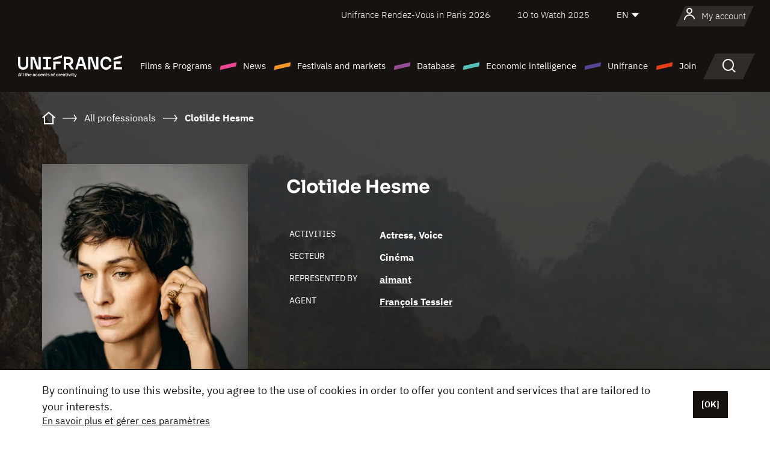

--- FILE ---
content_type: text/html; charset=utf-8
request_url: https://www.google.com/recaptcha/api2/anchor?ar=1&k=6LcJfHopAAAAAJA2ysQXhcpcbIYJi36tX6uIGLaU&co=aHR0cHM6Ly9lbi51bmlmcmFuY2Uub3JnOjQ0Mw..&hl=en&v=PoyoqOPhxBO7pBk68S4YbpHZ&size=normal&anchor-ms=20000&execute-ms=30000&cb=sgh0xtb4x4je
body_size: 49476
content:
<!DOCTYPE HTML><html dir="ltr" lang="en"><head><meta http-equiv="Content-Type" content="text/html; charset=UTF-8">
<meta http-equiv="X-UA-Compatible" content="IE=edge">
<title>reCAPTCHA</title>
<style type="text/css">
/* cyrillic-ext */
@font-face {
  font-family: 'Roboto';
  font-style: normal;
  font-weight: 400;
  font-stretch: 100%;
  src: url(//fonts.gstatic.com/s/roboto/v48/KFO7CnqEu92Fr1ME7kSn66aGLdTylUAMa3GUBHMdazTgWw.woff2) format('woff2');
  unicode-range: U+0460-052F, U+1C80-1C8A, U+20B4, U+2DE0-2DFF, U+A640-A69F, U+FE2E-FE2F;
}
/* cyrillic */
@font-face {
  font-family: 'Roboto';
  font-style: normal;
  font-weight: 400;
  font-stretch: 100%;
  src: url(//fonts.gstatic.com/s/roboto/v48/KFO7CnqEu92Fr1ME7kSn66aGLdTylUAMa3iUBHMdazTgWw.woff2) format('woff2');
  unicode-range: U+0301, U+0400-045F, U+0490-0491, U+04B0-04B1, U+2116;
}
/* greek-ext */
@font-face {
  font-family: 'Roboto';
  font-style: normal;
  font-weight: 400;
  font-stretch: 100%;
  src: url(//fonts.gstatic.com/s/roboto/v48/KFO7CnqEu92Fr1ME7kSn66aGLdTylUAMa3CUBHMdazTgWw.woff2) format('woff2');
  unicode-range: U+1F00-1FFF;
}
/* greek */
@font-face {
  font-family: 'Roboto';
  font-style: normal;
  font-weight: 400;
  font-stretch: 100%;
  src: url(//fonts.gstatic.com/s/roboto/v48/KFO7CnqEu92Fr1ME7kSn66aGLdTylUAMa3-UBHMdazTgWw.woff2) format('woff2');
  unicode-range: U+0370-0377, U+037A-037F, U+0384-038A, U+038C, U+038E-03A1, U+03A3-03FF;
}
/* math */
@font-face {
  font-family: 'Roboto';
  font-style: normal;
  font-weight: 400;
  font-stretch: 100%;
  src: url(//fonts.gstatic.com/s/roboto/v48/KFO7CnqEu92Fr1ME7kSn66aGLdTylUAMawCUBHMdazTgWw.woff2) format('woff2');
  unicode-range: U+0302-0303, U+0305, U+0307-0308, U+0310, U+0312, U+0315, U+031A, U+0326-0327, U+032C, U+032F-0330, U+0332-0333, U+0338, U+033A, U+0346, U+034D, U+0391-03A1, U+03A3-03A9, U+03B1-03C9, U+03D1, U+03D5-03D6, U+03F0-03F1, U+03F4-03F5, U+2016-2017, U+2034-2038, U+203C, U+2040, U+2043, U+2047, U+2050, U+2057, U+205F, U+2070-2071, U+2074-208E, U+2090-209C, U+20D0-20DC, U+20E1, U+20E5-20EF, U+2100-2112, U+2114-2115, U+2117-2121, U+2123-214F, U+2190, U+2192, U+2194-21AE, U+21B0-21E5, U+21F1-21F2, U+21F4-2211, U+2213-2214, U+2216-22FF, U+2308-230B, U+2310, U+2319, U+231C-2321, U+2336-237A, U+237C, U+2395, U+239B-23B7, U+23D0, U+23DC-23E1, U+2474-2475, U+25AF, U+25B3, U+25B7, U+25BD, U+25C1, U+25CA, U+25CC, U+25FB, U+266D-266F, U+27C0-27FF, U+2900-2AFF, U+2B0E-2B11, U+2B30-2B4C, U+2BFE, U+3030, U+FF5B, U+FF5D, U+1D400-1D7FF, U+1EE00-1EEFF;
}
/* symbols */
@font-face {
  font-family: 'Roboto';
  font-style: normal;
  font-weight: 400;
  font-stretch: 100%;
  src: url(//fonts.gstatic.com/s/roboto/v48/KFO7CnqEu92Fr1ME7kSn66aGLdTylUAMaxKUBHMdazTgWw.woff2) format('woff2');
  unicode-range: U+0001-000C, U+000E-001F, U+007F-009F, U+20DD-20E0, U+20E2-20E4, U+2150-218F, U+2190, U+2192, U+2194-2199, U+21AF, U+21E6-21F0, U+21F3, U+2218-2219, U+2299, U+22C4-22C6, U+2300-243F, U+2440-244A, U+2460-24FF, U+25A0-27BF, U+2800-28FF, U+2921-2922, U+2981, U+29BF, U+29EB, U+2B00-2BFF, U+4DC0-4DFF, U+FFF9-FFFB, U+10140-1018E, U+10190-1019C, U+101A0, U+101D0-101FD, U+102E0-102FB, U+10E60-10E7E, U+1D2C0-1D2D3, U+1D2E0-1D37F, U+1F000-1F0FF, U+1F100-1F1AD, U+1F1E6-1F1FF, U+1F30D-1F30F, U+1F315, U+1F31C, U+1F31E, U+1F320-1F32C, U+1F336, U+1F378, U+1F37D, U+1F382, U+1F393-1F39F, U+1F3A7-1F3A8, U+1F3AC-1F3AF, U+1F3C2, U+1F3C4-1F3C6, U+1F3CA-1F3CE, U+1F3D4-1F3E0, U+1F3ED, U+1F3F1-1F3F3, U+1F3F5-1F3F7, U+1F408, U+1F415, U+1F41F, U+1F426, U+1F43F, U+1F441-1F442, U+1F444, U+1F446-1F449, U+1F44C-1F44E, U+1F453, U+1F46A, U+1F47D, U+1F4A3, U+1F4B0, U+1F4B3, U+1F4B9, U+1F4BB, U+1F4BF, U+1F4C8-1F4CB, U+1F4D6, U+1F4DA, U+1F4DF, U+1F4E3-1F4E6, U+1F4EA-1F4ED, U+1F4F7, U+1F4F9-1F4FB, U+1F4FD-1F4FE, U+1F503, U+1F507-1F50B, U+1F50D, U+1F512-1F513, U+1F53E-1F54A, U+1F54F-1F5FA, U+1F610, U+1F650-1F67F, U+1F687, U+1F68D, U+1F691, U+1F694, U+1F698, U+1F6AD, U+1F6B2, U+1F6B9-1F6BA, U+1F6BC, U+1F6C6-1F6CF, U+1F6D3-1F6D7, U+1F6E0-1F6EA, U+1F6F0-1F6F3, U+1F6F7-1F6FC, U+1F700-1F7FF, U+1F800-1F80B, U+1F810-1F847, U+1F850-1F859, U+1F860-1F887, U+1F890-1F8AD, U+1F8B0-1F8BB, U+1F8C0-1F8C1, U+1F900-1F90B, U+1F93B, U+1F946, U+1F984, U+1F996, U+1F9E9, U+1FA00-1FA6F, U+1FA70-1FA7C, U+1FA80-1FA89, U+1FA8F-1FAC6, U+1FACE-1FADC, U+1FADF-1FAE9, U+1FAF0-1FAF8, U+1FB00-1FBFF;
}
/* vietnamese */
@font-face {
  font-family: 'Roboto';
  font-style: normal;
  font-weight: 400;
  font-stretch: 100%;
  src: url(//fonts.gstatic.com/s/roboto/v48/KFO7CnqEu92Fr1ME7kSn66aGLdTylUAMa3OUBHMdazTgWw.woff2) format('woff2');
  unicode-range: U+0102-0103, U+0110-0111, U+0128-0129, U+0168-0169, U+01A0-01A1, U+01AF-01B0, U+0300-0301, U+0303-0304, U+0308-0309, U+0323, U+0329, U+1EA0-1EF9, U+20AB;
}
/* latin-ext */
@font-face {
  font-family: 'Roboto';
  font-style: normal;
  font-weight: 400;
  font-stretch: 100%;
  src: url(//fonts.gstatic.com/s/roboto/v48/KFO7CnqEu92Fr1ME7kSn66aGLdTylUAMa3KUBHMdazTgWw.woff2) format('woff2');
  unicode-range: U+0100-02BA, U+02BD-02C5, U+02C7-02CC, U+02CE-02D7, U+02DD-02FF, U+0304, U+0308, U+0329, U+1D00-1DBF, U+1E00-1E9F, U+1EF2-1EFF, U+2020, U+20A0-20AB, U+20AD-20C0, U+2113, U+2C60-2C7F, U+A720-A7FF;
}
/* latin */
@font-face {
  font-family: 'Roboto';
  font-style: normal;
  font-weight: 400;
  font-stretch: 100%;
  src: url(//fonts.gstatic.com/s/roboto/v48/KFO7CnqEu92Fr1ME7kSn66aGLdTylUAMa3yUBHMdazQ.woff2) format('woff2');
  unicode-range: U+0000-00FF, U+0131, U+0152-0153, U+02BB-02BC, U+02C6, U+02DA, U+02DC, U+0304, U+0308, U+0329, U+2000-206F, U+20AC, U+2122, U+2191, U+2193, U+2212, U+2215, U+FEFF, U+FFFD;
}
/* cyrillic-ext */
@font-face {
  font-family: 'Roboto';
  font-style: normal;
  font-weight: 500;
  font-stretch: 100%;
  src: url(//fonts.gstatic.com/s/roboto/v48/KFO7CnqEu92Fr1ME7kSn66aGLdTylUAMa3GUBHMdazTgWw.woff2) format('woff2');
  unicode-range: U+0460-052F, U+1C80-1C8A, U+20B4, U+2DE0-2DFF, U+A640-A69F, U+FE2E-FE2F;
}
/* cyrillic */
@font-face {
  font-family: 'Roboto';
  font-style: normal;
  font-weight: 500;
  font-stretch: 100%;
  src: url(//fonts.gstatic.com/s/roboto/v48/KFO7CnqEu92Fr1ME7kSn66aGLdTylUAMa3iUBHMdazTgWw.woff2) format('woff2');
  unicode-range: U+0301, U+0400-045F, U+0490-0491, U+04B0-04B1, U+2116;
}
/* greek-ext */
@font-face {
  font-family: 'Roboto';
  font-style: normal;
  font-weight: 500;
  font-stretch: 100%;
  src: url(//fonts.gstatic.com/s/roboto/v48/KFO7CnqEu92Fr1ME7kSn66aGLdTylUAMa3CUBHMdazTgWw.woff2) format('woff2');
  unicode-range: U+1F00-1FFF;
}
/* greek */
@font-face {
  font-family: 'Roboto';
  font-style: normal;
  font-weight: 500;
  font-stretch: 100%;
  src: url(//fonts.gstatic.com/s/roboto/v48/KFO7CnqEu92Fr1ME7kSn66aGLdTylUAMa3-UBHMdazTgWw.woff2) format('woff2');
  unicode-range: U+0370-0377, U+037A-037F, U+0384-038A, U+038C, U+038E-03A1, U+03A3-03FF;
}
/* math */
@font-face {
  font-family: 'Roboto';
  font-style: normal;
  font-weight: 500;
  font-stretch: 100%;
  src: url(//fonts.gstatic.com/s/roboto/v48/KFO7CnqEu92Fr1ME7kSn66aGLdTylUAMawCUBHMdazTgWw.woff2) format('woff2');
  unicode-range: U+0302-0303, U+0305, U+0307-0308, U+0310, U+0312, U+0315, U+031A, U+0326-0327, U+032C, U+032F-0330, U+0332-0333, U+0338, U+033A, U+0346, U+034D, U+0391-03A1, U+03A3-03A9, U+03B1-03C9, U+03D1, U+03D5-03D6, U+03F0-03F1, U+03F4-03F5, U+2016-2017, U+2034-2038, U+203C, U+2040, U+2043, U+2047, U+2050, U+2057, U+205F, U+2070-2071, U+2074-208E, U+2090-209C, U+20D0-20DC, U+20E1, U+20E5-20EF, U+2100-2112, U+2114-2115, U+2117-2121, U+2123-214F, U+2190, U+2192, U+2194-21AE, U+21B0-21E5, U+21F1-21F2, U+21F4-2211, U+2213-2214, U+2216-22FF, U+2308-230B, U+2310, U+2319, U+231C-2321, U+2336-237A, U+237C, U+2395, U+239B-23B7, U+23D0, U+23DC-23E1, U+2474-2475, U+25AF, U+25B3, U+25B7, U+25BD, U+25C1, U+25CA, U+25CC, U+25FB, U+266D-266F, U+27C0-27FF, U+2900-2AFF, U+2B0E-2B11, U+2B30-2B4C, U+2BFE, U+3030, U+FF5B, U+FF5D, U+1D400-1D7FF, U+1EE00-1EEFF;
}
/* symbols */
@font-face {
  font-family: 'Roboto';
  font-style: normal;
  font-weight: 500;
  font-stretch: 100%;
  src: url(//fonts.gstatic.com/s/roboto/v48/KFO7CnqEu92Fr1ME7kSn66aGLdTylUAMaxKUBHMdazTgWw.woff2) format('woff2');
  unicode-range: U+0001-000C, U+000E-001F, U+007F-009F, U+20DD-20E0, U+20E2-20E4, U+2150-218F, U+2190, U+2192, U+2194-2199, U+21AF, U+21E6-21F0, U+21F3, U+2218-2219, U+2299, U+22C4-22C6, U+2300-243F, U+2440-244A, U+2460-24FF, U+25A0-27BF, U+2800-28FF, U+2921-2922, U+2981, U+29BF, U+29EB, U+2B00-2BFF, U+4DC0-4DFF, U+FFF9-FFFB, U+10140-1018E, U+10190-1019C, U+101A0, U+101D0-101FD, U+102E0-102FB, U+10E60-10E7E, U+1D2C0-1D2D3, U+1D2E0-1D37F, U+1F000-1F0FF, U+1F100-1F1AD, U+1F1E6-1F1FF, U+1F30D-1F30F, U+1F315, U+1F31C, U+1F31E, U+1F320-1F32C, U+1F336, U+1F378, U+1F37D, U+1F382, U+1F393-1F39F, U+1F3A7-1F3A8, U+1F3AC-1F3AF, U+1F3C2, U+1F3C4-1F3C6, U+1F3CA-1F3CE, U+1F3D4-1F3E0, U+1F3ED, U+1F3F1-1F3F3, U+1F3F5-1F3F7, U+1F408, U+1F415, U+1F41F, U+1F426, U+1F43F, U+1F441-1F442, U+1F444, U+1F446-1F449, U+1F44C-1F44E, U+1F453, U+1F46A, U+1F47D, U+1F4A3, U+1F4B0, U+1F4B3, U+1F4B9, U+1F4BB, U+1F4BF, U+1F4C8-1F4CB, U+1F4D6, U+1F4DA, U+1F4DF, U+1F4E3-1F4E6, U+1F4EA-1F4ED, U+1F4F7, U+1F4F9-1F4FB, U+1F4FD-1F4FE, U+1F503, U+1F507-1F50B, U+1F50D, U+1F512-1F513, U+1F53E-1F54A, U+1F54F-1F5FA, U+1F610, U+1F650-1F67F, U+1F687, U+1F68D, U+1F691, U+1F694, U+1F698, U+1F6AD, U+1F6B2, U+1F6B9-1F6BA, U+1F6BC, U+1F6C6-1F6CF, U+1F6D3-1F6D7, U+1F6E0-1F6EA, U+1F6F0-1F6F3, U+1F6F7-1F6FC, U+1F700-1F7FF, U+1F800-1F80B, U+1F810-1F847, U+1F850-1F859, U+1F860-1F887, U+1F890-1F8AD, U+1F8B0-1F8BB, U+1F8C0-1F8C1, U+1F900-1F90B, U+1F93B, U+1F946, U+1F984, U+1F996, U+1F9E9, U+1FA00-1FA6F, U+1FA70-1FA7C, U+1FA80-1FA89, U+1FA8F-1FAC6, U+1FACE-1FADC, U+1FADF-1FAE9, U+1FAF0-1FAF8, U+1FB00-1FBFF;
}
/* vietnamese */
@font-face {
  font-family: 'Roboto';
  font-style: normal;
  font-weight: 500;
  font-stretch: 100%;
  src: url(//fonts.gstatic.com/s/roboto/v48/KFO7CnqEu92Fr1ME7kSn66aGLdTylUAMa3OUBHMdazTgWw.woff2) format('woff2');
  unicode-range: U+0102-0103, U+0110-0111, U+0128-0129, U+0168-0169, U+01A0-01A1, U+01AF-01B0, U+0300-0301, U+0303-0304, U+0308-0309, U+0323, U+0329, U+1EA0-1EF9, U+20AB;
}
/* latin-ext */
@font-face {
  font-family: 'Roboto';
  font-style: normal;
  font-weight: 500;
  font-stretch: 100%;
  src: url(//fonts.gstatic.com/s/roboto/v48/KFO7CnqEu92Fr1ME7kSn66aGLdTylUAMa3KUBHMdazTgWw.woff2) format('woff2');
  unicode-range: U+0100-02BA, U+02BD-02C5, U+02C7-02CC, U+02CE-02D7, U+02DD-02FF, U+0304, U+0308, U+0329, U+1D00-1DBF, U+1E00-1E9F, U+1EF2-1EFF, U+2020, U+20A0-20AB, U+20AD-20C0, U+2113, U+2C60-2C7F, U+A720-A7FF;
}
/* latin */
@font-face {
  font-family: 'Roboto';
  font-style: normal;
  font-weight: 500;
  font-stretch: 100%;
  src: url(//fonts.gstatic.com/s/roboto/v48/KFO7CnqEu92Fr1ME7kSn66aGLdTylUAMa3yUBHMdazQ.woff2) format('woff2');
  unicode-range: U+0000-00FF, U+0131, U+0152-0153, U+02BB-02BC, U+02C6, U+02DA, U+02DC, U+0304, U+0308, U+0329, U+2000-206F, U+20AC, U+2122, U+2191, U+2193, U+2212, U+2215, U+FEFF, U+FFFD;
}
/* cyrillic-ext */
@font-face {
  font-family: 'Roboto';
  font-style: normal;
  font-weight: 900;
  font-stretch: 100%;
  src: url(//fonts.gstatic.com/s/roboto/v48/KFO7CnqEu92Fr1ME7kSn66aGLdTylUAMa3GUBHMdazTgWw.woff2) format('woff2');
  unicode-range: U+0460-052F, U+1C80-1C8A, U+20B4, U+2DE0-2DFF, U+A640-A69F, U+FE2E-FE2F;
}
/* cyrillic */
@font-face {
  font-family: 'Roboto';
  font-style: normal;
  font-weight: 900;
  font-stretch: 100%;
  src: url(//fonts.gstatic.com/s/roboto/v48/KFO7CnqEu92Fr1ME7kSn66aGLdTylUAMa3iUBHMdazTgWw.woff2) format('woff2');
  unicode-range: U+0301, U+0400-045F, U+0490-0491, U+04B0-04B1, U+2116;
}
/* greek-ext */
@font-face {
  font-family: 'Roboto';
  font-style: normal;
  font-weight: 900;
  font-stretch: 100%;
  src: url(//fonts.gstatic.com/s/roboto/v48/KFO7CnqEu92Fr1ME7kSn66aGLdTylUAMa3CUBHMdazTgWw.woff2) format('woff2');
  unicode-range: U+1F00-1FFF;
}
/* greek */
@font-face {
  font-family: 'Roboto';
  font-style: normal;
  font-weight: 900;
  font-stretch: 100%;
  src: url(//fonts.gstatic.com/s/roboto/v48/KFO7CnqEu92Fr1ME7kSn66aGLdTylUAMa3-UBHMdazTgWw.woff2) format('woff2');
  unicode-range: U+0370-0377, U+037A-037F, U+0384-038A, U+038C, U+038E-03A1, U+03A3-03FF;
}
/* math */
@font-face {
  font-family: 'Roboto';
  font-style: normal;
  font-weight: 900;
  font-stretch: 100%;
  src: url(//fonts.gstatic.com/s/roboto/v48/KFO7CnqEu92Fr1ME7kSn66aGLdTylUAMawCUBHMdazTgWw.woff2) format('woff2');
  unicode-range: U+0302-0303, U+0305, U+0307-0308, U+0310, U+0312, U+0315, U+031A, U+0326-0327, U+032C, U+032F-0330, U+0332-0333, U+0338, U+033A, U+0346, U+034D, U+0391-03A1, U+03A3-03A9, U+03B1-03C9, U+03D1, U+03D5-03D6, U+03F0-03F1, U+03F4-03F5, U+2016-2017, U+2034-2038, U+203C, U+2040, U+2043, U+2047, U+2050, U+2057, U+205F, U+2070-2071, U+2074-208E, U+2090-209C, U+20D0-20DC, U+20E1, U+20E5-20EF, U+2100-2112, U+2114-2115, U+2117-2121, U+2123-214F, U+2190, U+2192, U+2194-21AE, U+21B0-21E5, U+21F1-21F2, U+21F4-2211, U+2213-2214, U+2216-22FF, U+2308-230B, U+2310, U+2319, U+231C-2321, U+2336-237A, U+237C, U+2395, U+239B-23B7, U+23D0, U+23DC-23E1, U+2474-2475, U+25AF, U+25B3, U+25B7, U+25BD, U+25C1, U+25CA, U+25CC, U+25FB, U+266D-266F, U+27C0-27FF, U+2900-2AFF, U+2B0E-2B11, U+2B30-2B4C, U+2BFE, U+3030, U+FF5B, U+FF5D, U+1D400-1D7FF, U+1EE00-1EEFF;
}
/* symbols */
@font-face {
  font-family: 'Roboto';
  font-style: normal;
  font-weight: 900;
  font-stretch: 100%;
  src: url(//fonts.gstatic.com/s/roboto/v48/KFO7CnqEu92Fr1ME7kSn66aGLdTylUAMaxKUBHMdazTgWw.woff2) format('woff2');
  unicode-range: U+0001-000C, U+000E-001F, U+007F-009F, U+20DD-20E0, U+20E2-20E4, U+2150-218F, U+2190, U+2192, U+2194-2199, U+21AF, U+21E6-21F0, U+21F3, U+2218-2219, U+2299, U+22C4-22C6, U+2300-243F, U+2440-244A, U+2460-24FF, U+25A0-27BF, U+2800-28FF, U+2921-2922, U+2981, U+29BF, U+29EB, U+2B00-2BFF, U+4DC0-4DFF, U+FFF9-FFFB, U+10140-1018E, U+10190-1019C, U+101A0, U+101D0-101FD, U+102E0-102FB, U+10E60-10E7E, U+1D2C0-1D2D3, U+1D2E0-1D37F, U+1F000-1F0FF, U+1F100-1F1AD, U+1F1E6-1F1FF, U+1F30D-1F30F, U+1F315, U+1F31C, U+1F31E, U+1F320-1F32C, U+1F336, U+1F378, U+1F37D, U+1F382, U+1F393-1F39F, U+1F3A7-1F3A8, U+1F3AC-1F3AF, U+1F3C2, U+1F3C4-1F3C6, U+1F3CA-1F3CE, U+1F3D4-1F3E0, U+1F3ED, U+1F3F1-1F3F3, U+1F3F5-1F3F7, U+1F408, U+1F415, U+1F41F, U+1F426, U+1F43F, U+1F441-1F442, U+1F444, U+1F446-1F449, U+1F44C-1F44E, U+1F453, U+1F46A, U+1F47D, U+1F4A3, U+1F4B0, U+1F4B3, U+1F4B9, U+1F4BB, U+1F4BF, U+1F4C8-1F4CB, U+1F4D6, U+1F4DA, U+1F4DF, U+1F4E3-1F4E6, U+1F4EA-1F4ED, U+1F4F7, U+1F4F9-1F4FB, U+1F4FD-1F4FE, U+1F503, U+1F507-1F50B, U+1F50D, U+1F512-1F513, U+1F53E-1F54A, U+1F54F-1F5FA, U+1F610, U+1F650-1F67F, U+1F687, U+1F68D, U+1F691, U+1F694, U+1F698, U+1F6AD, U+1F6B2, U+1F6B9-1F6BA, U+1F6BC, U+1F6C6-1F6CF, U+1F6D3-1F6D7, U+1F6E0-1F6EA, U+1F6F0-1F6F3, U+1F6F7-1F6FC, U+1F700-1F7FF, U+1F800-1F80B, U+1F810-1F847, U+1F850-1F859, U+1F860-1F887, U+1F890-1F8AD, U+1F8B0-1F8BB, U+1F8C0-1F8C1, U+1F900-1F90B, U+1F93B, U+1F946, U+1F984, U+1F996, U+1F9E9, U+1FA00-1FA6F, U+1FA70-1FA7C, U+1FA80-1FA89, U+1FA8F-1FAC6, U+1FACE-1FADC, U+1FADF-1FAE9, U+1FAF0-1FAF8, U+1FB00-1FBFF;
}
/* vietnamese */
@font-face {
  font-family: 'Roboto';
  font-style: normal;
  font-weight: 900;
  font-stretch: 100%;
  src: url(//fonts.gstatic.com/s/roboto/v48/KFO7CnqEu92Fr1ME7kSn66aGLdTylUAMa3OUBHMdazTgWw.woff2) format('woff2');
  unicode-range: U+0102-0103, U+0110-0111, U+0128-0129, U+0168-0169, U+01A0-01A1, U+01AF-01B0, U+0300-0301, U+0303-0304, U+0308-0309, U+0323, U+0329, U+1EA0-1EF9, U+20AB;
}
/* latin-ext */
@font-face {
  font-family: 'Roboto';
  font-style: normal;
  font-weight: 900;
  font-stretch: 100%;
  src: url(//fonts.gstatic.com/s/roboto/v48/KFO7CnqEu92Fr1ME7kSn66aGLdTylUAMa3KUBHMdazTgWw.woff2) format('woff2');
  unicode-range: U+0100-02BA, U+02BD-02C5, U+02C7-02CC, U+02CE-02D7, U+02DD-02FF, U+0304, U+0308, U+0329, U+1D00-1DBF, U+1E00-1E9F, U+1EF2-1EFF, U+2020, U+20A0-20AB, U+20AD-20C0, U+2113, U+2C60-2C7F, U+A720-A7FF;
}
/* latin */
@font-face {
  font-family: 'Roboto';
  font-style: normal;
  font-weight: 900;
  font-stretch: 100%;
  src: url(//fonts.gstatic.com/s/roboto/v48/KFO7CnqEu92Fr1ME7kSn66aGLdTylUAMa3yUBHMdazQ.woff2) format('woff2');
  unicode-range: U+0000-00FF, U+0131, U+0152-0153, U+02BB-02BC, U+02C6, U+02DA, U+02DC, U+0304, U+0308, U+0329, U+2000-206F, U+20AC, U+2122, U+2191, U+2193, U+2212, U+2215, U+FEFF, U+FFFD;
}

</style>
<link rel="stylesheet" type="text/css" href="https://www.gstatic.com/recaptcha/releases/PoyoqOPhxBO7pBk68S4YbpHZ/styles__ltr.css">
<script nonce="msjql9E8ErI6B-2whYPVwA" type="text/javascript">window['__recaptcha_api'] = 'https://www.google.com/recaptcha/api2/';</script>
<script type="text/javascript" src="https://www.gstatic.com/recaptcha/releases/PoyoqOPhxBO7pBk68S4YbpHZ/recaptcha__en.js" nonce="msjql9E8ErI6B-2whYPVwA">
      
    </script></head>
<body><div id="rc-anchor-alert" class="rc-anchor-alert"></div>
<input type="hidden" id="recaptcha-token" value="[base64]">
<script type="text/javascript" nonce="msjql9E8ErI6B-2whYPVwA">
      recaptcha.anchor.Main.init("[\x22ainput\x22,[\x22bgdata\x22,\x22\x22,\[base64]/[base64]/[base64]/[base64]/cjw8ejpyPj4+eil9Y2F0Y2gobCl7dGhyb3cgbDt9fSxIPWZ1bmN0aW9uKHcsdCx6KXtpZih3PT0xOTR8fHc9PTIwOCl0LnZbd10/dC52W3ddLmNvbmNhdCh6KTp0LnZbd109b2Yoeix0KTtlbHNle2lmKHQuYkImJnchPTMxNylyZXR1cm47dz09NjZ8fHc9PTEyMnx8dz09NDcwfHx3PT00NHx8dz09NDE2fHx3PT0zOTd8fHc9PTQyMXx8dz09Njh8fHc9PTcwfHx3PT0xODQ/[base64]/[base64]/[base64]/bmV3IGRbVl0oSlswXSk6cD09Mj9uZXcgZFtWXShKWzBdLEpbMV0pOnA9PTM/bmV3IGRbVl0oSlswXSxKWzFdLEpbMl0pOnA9PTQ/[base64]/[base64]/[base64]/[base64]\x22,\[base64]\x22,\[base64]/CocOqf3EgCsKHBUVdAnLDoltQK8KMw6UUY8KsY3HCoy8jECXDk8O1w6vDkMKMw47DtULDiMKeN1PChcOfw4fDvcKKw5FlNUcUw6VXP8KRwrVZw7c+IcKYMD7DrsK/[base64]/DoMKNw4LCtjpYwo7CtjgABcKZJMKebcK6w4Vlwog/w4lwSkfCq8OuHW3Cg8KWPk1Ww73DjCwKdSrCmMOcw4MDwqonHTBve8OHwqbDiG/DjcOCdsKDa8KYG8O3WErCvMOgw7/DjTIvw5fDm8KZwpTDgSJDwr7Cq8KbwqRAw7xlw73Ds2MKO0jCncOhWMOaw4l3w4HDji7CrE8Qw7BKw57CpgPDgjRHMcOmA37Dr8KqHwXDsywiL8K+wqnDkcK0e8KoJGVCw5pNLMKbw4DChcKgw4PCqcKxUy4HwqrCjAlgFcKdw7LCshk/LC/[base64]/w44xw7fDrz3ChMK2e8Kwwq/[base64]/w6YoWyTDpsKvw6IkN8OnwofClsKLNCnDk8O5w4/[base64]/bU7Do8K5w5LCscOXSMKsw4rDtcO7YcKYH8K/F8OLw4RCFsOhH8Omw6XCoMKawqYowoZFwr0tw6Qcw7fDqsKUw5fCkMKfQygvJwMTM1dswoJbw5DDrMK9wqjCt2/[base64]/VwEFWcOiUMOrJMKjLMKAwpYBw6FkwrM+woUzw55dSiofI1tDwr45XBLDmsKAw4NawqnCnWDDu2jDl8Ouw7vCoh3CtsOYSsK3w5wJwqPCtlMwKAsXBsKUHyg4OMOBKMK1QwLCrS7DrcKEEithwpk9w6JZwpXDpcOGeGs9fcKgw5PCmSrDhC/Cv8KdwrzCsG5tegMAwphwwqfCkU7DpEDChzdmwofCjXHDmAjCrBjDo8OOw60rw41PJVDDrsKRwosXw64pOMK5w4LDjMOIwo7ClgN2wrzDhcKBDsOSwpPDkcOyw4ttw7vCscKJw4sqwoDCtMO/w5BSw4rCm307wpLCuMK3w6RDw6QDw5QsDcOhJhjDmHHCsMKyw4IXw5DDjMO/[base64]/w6XDlMOqw6PCvghUwoNsfC4bwoUlw4LChiNgwrxoPcK/[base64]/CgRpnw7zDvMKYR8OOwofDnXDCtsOvYcO4D2B0PMK4DEh8wphowpofw4piw5kow5NWYsOHwqcjw6/DgMOswrg6wofDoGsIX8KWXcOkOMKaw6jDn3cKEsKHP8KOAUDCpFrDsVbDlF5pS3XCtigGw7HDvHXCkVgSdMK6w4TCqsOlw77CnxRmRsO2VjIXw4wUw67CkS/CvsK1w4cXw7PDjMOnWsOkC8K+ZsK5VMOywqoxfcOlOlYlXMK6w5PCo8OawrvCp8ODw5XCnMKAQXdtI0zDl8OqLm1FUj05RhVbwovCnMKXGFfCrMO7KkHConVywrIlw7PCpcKbw7gGBsO9wqQAZwHCm8O1w4hDLznDnXQiw6TCvsKuw6/CoQ/Cil7DmcKIw4oqw5R1Px4vw4HDpxHCocK3wr5Uw63CksOefcOCwrlmwolWwpTDkXPDpsOKKSXDvcORw4nCisOHUcK1w4JnwrQaZBAzKDVPHWPDk1dzwpUTwrbDv8Knw4zDj8OicMOMwp4fN8K4VMOlwp/ClmoxYxzCmnrDgh3DtsKCw5bChMOHwqRgw5QjexjDviDCuEnCkjnDsMOBw4ddTsKqw4lOUcKUEMOPCMOYw4PCnsK8w5tNwoISw5zDixsaw6YCw4/[base64]/wqlpwoPDglXDqcKIworDkGcLe8Krw7PDlkJkw5h+asOdw6oWIMKAIi97w5YrecO5PD0rw5gvw4pDwq13bR1DMDfDuMOJWADDliMow6/[base64]/wpXCrcKBw7zDiQLCqcK7OAXDtE/CnXXDgjhyGcKuwpXCvzrClFEiaxfDmzEuw5HDgcOXIlYjw5ZQwpAzwr7DssOWw6o0wpktwqrDg8O7IsOtVMKoMcKrworCnsKXwqcadcORWyRdw4jCs8KcSQF8G1hKfkZPwqbClhcMLhpAYD3DhSzDuFTCt1E/[base64]/DrT3Dq8K1Lw5HwpMINGhdRcKQwqksDiHChsOXwokFw6bDocKADDUSwrBjwqXDucK3XxZGVMK5OgtKwpoUwrzDjUIgWsKowr4KcndiW0QdGhgLw6tnPsOsdcO/HnLChMOyKy7DuwPDvsK6X8OUAUUnXsOFw6FAasOrdhjDjcOANMOZw5NKwqY0BGPDk8KCTMKjf3PCucKhw7Anw74Kw6vCqsOOw6p0YWwpTsKHw6sZHcOZwrQ7wqFfwrhjIsKCXlfCgMO8K8KeV8O8PCbCgcOvwpHClcOgbl5Ow7rDkBojCEXDmn/DmgY5w47Dhi/CsygvTHzCk3Rvwp/DgMO5w6zDmDQOw7bDicOUw5LClgwIN8KDwqlWw59ONMOZCSrCgsOZEsOsAH/CksKrwppVwpYEFcOawrXChzNxwpfDjcOpcyzCqQpgw5EIwrLCo8KHw7oww5nCskIqwpgiw70dMVfCmMOhVsO0ZcO3aMKeR8K8fXtcZShkYU3CusOsw6jCu1B+wp5CwpXDoMOUfMKmwoLCoiUAwrQgaHzDiQ/DrSoRw7gIAzDDtyw+wr9vw4BNC8KgP2ESw40ye8OeG28Lw5pow6PCs3Y0w70Pw6Qxw5TCnihSK01sYMKCF8KGbsO1IDYnDcK6wqTCicOzwoUcFcKfY8Kxw4LDisK3CMKZw6TCjEx/DcOFcnY9TMKawohfTEnDl8KIwo5Ta25jwqJKMcKCwrhGfMKpwoLDukhxflEDwpFgwpdJSlkLYcO2RsKwHAPDvcOQwofCh0Z1IMOYTXYYwobCmcKQPMK4WMKgwqxYwpfCnzkwwqgVcnjCpk8Qw51tM0XCqsOjSD1jQHrCrcO8QALCvTrDmzJRcCgNwo3DlX/[base64]/CqitDwrQ4w5ASwqodw7PChMKTwrfDt0rDjmDDuWdVeMO3bMOewpE9w5/DhlfDtcOmUsOFw5kjbxAEw4kmwpB7bcKow4kmOhwtw5rCkE8JTMOCSkLCvhp3wrs5dSzCnsKLUcOIw5jDh2gUw5/[base64]/w4N1HMKBwprCs8K6SS7CkH3DlB4Owo7Cvj1yNcKBSj52Lk9owqfCh8KuO0x/WR3CiMKrwokXw7bCvcOtO8O1H8Kxw5bCpgJHKXvDqzxQwopuw5nDjMOKSzc7wpzCk0dHw4rChMOMNsObU8KrVAJzw5rDqxrCrV/DrEFeBMKsw75bURc5wqcKfibCqCIUVMKzw7bClBxpw5HDgCbChcOYw6nDqzbDocKyG8KKw6zDoXfDjMOWw4zCv0PCoypUwrsXwqI/NnvCosObw4jDmsOyeMO3QyfCmsO+Oh9rw5ldc3HDoFzDg30KPcOoQwLDtEDCn8KtwonCvsKzZHIbwpDDscKhwo45w600wqbDuk3DpcKqw4JPwpZ6w4F7w4V2IsKeSmjDksOMw7HDi8OoF8Oew6fDpT9RUMOELizDkW9/[base64]/W8KYE2RUTxrCrsOPFcK0w6/DisKiw7DCsk8Cwo3DpSJMa3rClSvCh1vCqsKAB03CtsOJSjwfwqDDisKnwopvTcKpwqIPw4oOwo05EwBCNMKzw7J5wpnCmVHDi8K5GF/[base64]/DivCtcOjT8OfOE91fzbDtlVewqfDk38GAsKtw7A+wrpXw582w5BfW2BKO8OXcsK7w65wwqxcw6TDi8KwTcK2wo1KdxBRSMOcwqtTUlEIZihkwqLDi8KPTMKQGcO5TSnCtzvDpsObC8K8akgkwqTDp8KvZcOVwrIIHsKfDkXCsMOLw73CimDCuzBDwr/CiMOMw6gnYEtNFsKQI0nCkR/Cm3gMwp3DkcOvw4nDvBzDiiFRPR0VV8Knwo0PJsKdw5tnwpR/DcKhwqjClcO3w7oYwpLChFtHVR3DsMOKwp9HacKxwqfDkcOJw7fCsCwdwrRVVS0KYno1w4F6wqRjw79wA8KGFsOLw4nDpX1nKcO/w4TDjcOKDl9Ow6bCnFHDqBbDsB7CpcKaWgZFMMO0YcOFw71qw6XCqXjCiMOmw5/Dg8ORw6geI3lEc8OqeAjCu8OeAj8Mw5Adwr7Di8OZw4nCuMOEwrzCmDZiw6fCkcKzwpR8wqzDgx4rwozDpsKuw71NwpQeFsKEE8OVw4zDsUF0HBh3wo3DhcK8wqbCs0/DlGfDoCbClGPCg1LDp3ADwqQjVyfCt8Kow4bCiMK8wrU9GxvCv8Kxw73DnV1xCsKCwp7CvxN4wptQBV4CwqE4Kk7DrHN3w5YUKkxRwqjCt3sbwr5kOcKRfUfCvnnCuMKOw6bDtMKlKMKDw4o8wq/CmMKSwrdnG8Ofwr7CiMK3CMKwfRbDocOJBV7DvEZ7KsKPwrLCs8O5YsOURcKfworCg2fDrT7Cth/DoyrDh8OZdhozw4Vww4XDoMK/KV/DrmXCjhsMwrrDqcKqE8OEwpZFwq0kwpTClMOSVcONLUzCjsK4w5vDoB3Cu0LDh8K1w59MDcOYR30GUsOwF8KPF8OxEUQ4AMKUwo42VlbCjMKaT8OGw6Iawok+Qllcw4NNwrPDr8KeYsOWwrsOw53DrcK+wrbDkkMHacKvwqvDp2DDhsObw5EnwoZzwp/[base64]/CjMOiDSHDmAIDwqZFLXxYJMOcw65EAsKjw7fCsHfDkH7CrsO3w5DDiGh7w7fDgl9xL8OFw6/[base64]/[base64]/IMKZH8O+E1vCl8OROC0DM8KubjwLQDjDosOSw6zDjWvDtsOQw44Ew7UwwoUKwq8TdVDCncO/[base64]/DvmMYICAaMsONFz/[base64]/CmhGDEtxHE/Cu3rCpMKkJTPDrijCnAHCgxzCpQnDuRnDvC/CmcOzV8K+I3XDnMO8b3MJADZUVS3Cu1xsUA1NNMKJw4/[base64]/DvS/Cp8OxJsK0UXwBVMOnw6UsDzfChiTCjFVsP8OgAMODwozCpAzCs8OFSHnDpHXCm1t8JMKxw4DCh1vCjzzCiwnDoVfCgzvChRFtBDPCksKnBcKrwojCmMO4bBkdwq3DjMOawok/cjQLNsKUwrtBLMK7w5NWw7DCsMKBPnkjwpnCpD1Ew4jDgV8Lwq8Uwp57Q03CqMOrwrzCkcOWWC/[base64]/[base64]/[base64]/DmPCqMO2w5YQwrbDrcKfJyIDwqBvesOWfMOiaD/Drw0xw7hDw7fDo8KlY8OAWQBIw7bCq0Uww5vDo8OCwr7Ci0sOaSrCoMKvw7hgIVBiYMKXGCtow5s1wqB8Wk/DisKlB8O1woRpw6hGwpc4w48awqw3w4HChXvCqnkIIsOGJjMWZ8KRI8K7Uh/Cvx0PNjNANR9oDsKwwohxw4o3wp/DusOZAMKlAMOYw5/CnMOhXFXDkcKNw4/Cjh0owqJQw7vCk8KcEsKzEMO2GiRBwqlBe8OmNHE1wrjDiQzCqXp3w6g9OgDDn8OEGUlBXy3Dp8OMw4QAG8Kqw7nCvsO5w7rDkiVcUELCksKCwrbCgkUfw5DCvcOywrAlw7jDl8O7wp/DsMK6VwxtwqTCiHrCpUl4wqPDmsKAwoxhccKCwo1PGcKmwocZMMKtwpLCgMKAU8KrMMKAw4fDmkTDi8OZw5ptZMOdGsK5csOmw7vCo8KODMOGYyDDmBYaw6B3w77DrsOVAcOGL8K+MMOuLCwOWx3Dqh7CmcKwWitIw6Vyw5/Dl2wgaBzDoEIrRcOFKsOZw4nDj8OnwqjChyfCp0/Dkm1Qw4bCjSfCscOrwr7DnATDs8KNwpdFw5xuw6AOw6IRNCDCkgrDtWEdw4XCrghnKMOhwpMFwpZBKMKLw7HCksOMK8OpwrfDoE/[base64]/w5BRwpfChWFCwqlWEkvCrGkQwqbDssOxET0/YEZ2XB7DhcOcwrHCuBZSw7YyMzZ1EFBKwqgFfww0bxgAImnCpghQw6nDqybChMK1w7PCoCF9OBNlwpXDuGHDucOsw7AawqEfw5nDs8Kawq4mWBrCkcOjwq8iwrxHwqnCqcK+w67Dl3VvVyJsw655CnIYUnDCuMKDw7F6Y1FkRREvwo/[base64]/XsKFNcO4X8OXEiLCkcKJw6dTwp/Duj7ChHzCgcKtwo8RYmEvKwXClsOJwoPCiy/ChsKhUcOAHzcET8KFwoJWFcO5wowdf8O0wplZZMO5M8Oow6YFJMOGOcO6w6DCn15qwosff1rDkXXCucK7w6vDgkQNJhzDn8O8w506w7XCrcKKwqvDi3nDrx0ZMhoAWsO6w7xGV8OCw5/CkMKFZMKjTcO8wqI4w53DgFvCqsKMS3U+JT7Ds8KjEsO/wo/Dp8KQSCzCql/DmW9tw4rCpsOOw5kFwpPCl3zDu1DDtSNgGFEyDMK8UMOyDMOHw4gfwqMpAg3DlEcGw7BXK1DDocOvwrRJdsKnwqUyT2NowrN7w5kIT8OAMgrDtzI5dsKUWSsfdMO9w6tWw7PCn8OXRT/CgV/[base64]/w4dgYExvHsKuw7LCh3lqw4AdXB5WMWzCpsKPw4VsScOlecOrA8OXCsK8wo/CtWlwwojCgsOILcKFwrYQEsOlUkcOLG8Twr1lwr9ZCcOuJ0HDrTIgAsOewpzCicKgw5knOCTDl8KrY1BRD8KcwrrCrMKLwoDDmsOKwqXDgsORw6HCk1pFV8Kbwq8DU3sDw4/DtCDDhsKEw5zDlsOdEcOqwp/Cs8KzwrLCsgB+woV0WsO5wpJVw7xuw6PDq8OfNEnChFTChDJRwpQTIsOEwpTDucKmdsOfw5TDlMK0w6xMDAnDpcK9wonCnMONex/DjA1vw4zDgnY9wpHCql/Cux13cFphcMOgJX9GQkrCp0LClsOkwrLCpcOiF2nCt1zCvx8eWynCgcOSwqgGwoxXwqsqwox8SkXCgUbDo8KDX8OTfcOuchgKw4TCuGcBw6vCkljCmMO1QcOaaynCnsO/[base64]/UEbCgsKuZsOZw55uRcK6wptdw4tEwpbCv8OZwokzRwvDnsOGBXsDwrrDrghpG8OsEQbDmXI9e0TDucKNcGnCjMOBw4dzw7HCocKDGcOkeyHDvMKfCVpIEnE1XsOMGl0Hw4F/[base64]/[base64]/DrFEHAsKYUyXDocKbTVoWSMOAOm9Vw7DDun0LwoFFEl/DrcK3woDDncOLw4fDqcODf8KKw7zDqcOLEcOhw5XDoMOdwrDDhWBLZMOWwoHCosOuwpwJTDwhVcKMw5jDqh8swrc7wqXDpXgjwqLDnUHCuMKOw5HDqsOrwqXCv8KCe8OxA8Koe8OCw7tzwqZOw7B4w53Ct8OZw7cfdcK1WFDCszjCixDDtcKAwp/Ci1zClsKUXwRdez/CuhnDnMOQB8KQESLCtMOmHnElWsKPTFjCsMKxbsOVw7JjXGIaw6LDoMKuwrnDpFs+wpvDoMKjNMK4ecO7XyTDnTNKRmDDomXCtSPDuAoNw7RNE8ONwpt0VcOISsKcIsKjwolkC27DscOFw4pFI8O+woJHwpXDph53w7/DgSdFfX5aASLCtsK6w6lewp7DqMORwqIlw4TDr1MMw5kAbMKGYcO+NMKvwrPClcKgJELCj0s5w4cqw6A0wqsBw4t/[base64]/ChMO/[base64]/DoXfDlA/Dg8KYXETDgcKcwoV8Zl/CmzrCgmDDrxbDjQYnwqPCucKlPwQgwo4Ew5nClsKQwo0XPcO+YsOYwp5FwphSX8Onw6rCrsOLwoNafMO/[base64]/CrcOmFT/[base64]/CucORw43DgsO1wqcrCsK1P3vCuxNqwqdkw4FKHMKzCg1TJyDCtMK/SAZaPmAkwq8ZwqHDvDrCnUx/wq8wNcOCRcOrwq1UTMOBM0YYwovDhsKMeMOnwrrDhW1CBcK1w4/[base64]/CmMKZw6QTW3rCjFzDiHskCsOtw53ChhxFw6LDmsO+PkQfw73CnsODUU3CgmQkw4F+ScORUMKBw5bChUTCtcKqw7nCvsKdwpovQMOowoHDqxwMw4TCkMOqWgPCgw8/NQrCqXTCrsOow7RsfhjDi3XDt8OAw4dFwo7DjXfCkwUewrLCpHvDhsOuMU97KzTCk2TDksK8wqPDsMKrR2/DtnzDusOVFsO5w4fChEN8wpAgZcKtdzcvecO8w6Z9wrfDkz4BW8KxB0kLw5nCrMO/wrbDtcOzw4TCuMKmw4V1GcKCwp4uwrfCpMOVMHkjw6bDmcKDwqPCrcKRRcKpw49PMVQ2wpslwoZOfVx6w7N5McK3wqEkMjHDnR1UTXDCo8KHw6jDhsK0w6EfP17CpVXCtiXDgsOkLinDgjHCt8K/w7B1wqjDisKqS8K4wq0jMw55wq/Dv8K7fxRFfsOGY8ORClPCi8O4wqliVsOSRTQAw5LCg8OpQcOxw7fCtWbCo28GRQolUlzDtsK7wozClGsfYsO9PcO7w6/DscOVDMKrw4YFP8KSwrEFwppjwo/CjsKfFsKHwqfDicKcFsOlw7bCmsO+woLCsBfDsxBOw7YODcKlwpzDmsKtasKjw6/DicOXCzlnw4vDnMOTUMKpXMObw7YLRMK3FsK/[base64]/CjsO0wpfChcKSw63Cm8K+XUrDoMOCwpXDlcKpPUELw7xgECp7PcOdGMOZQMKzwp11w79rNzsiw6XDv395wo0zw6vCngw5wq3CnsO3woXCmDgXXikhaTjCu8KRFyImw5tMdcOWwptcfMOFcsKBw5TDsHzDv8KUw5bCgzpbwrzDtj/DjcKzSMKow7vCskh8w6dFRMOdw4hJAlPCuEVaa8OTwrXDqsOew7DCsARqwooWCQ/DmyHCmmrCicOMRwkdw7DDk8Omw4/DucKawonCrcOqHR7CgMKDw57CsFYBwrnChlnDsMKxYsKdw6fDkcKxeRDCrB/ChcKeHcK+wrHCpmAkw6PCs8O+w4FYAcKPQ0rCnsK4Y39Xw4bCmDpWRMOEwrNzTMKQw4hwwrkXw6QcwpFjWsKyw6XCpcKNwofCgcKtKkzCs3/[base64]/DkGfDiMKcw4HCqyQeFMKOLyzCkQLCr8Oyw7s9SjTDrsKBfSdbI1HDhcOIwo5Hw7DDksKnw4jDrcOpwq/Chi7Ch2EZHHxHw5LCisO+WyvDq8K3wrtvwq/CmcO1wqTDiMK2w5TCmMOpwqvCvcORFsONM8KmwpzCmWBLw77ChRs3cMOXLiloFcOmw69Owo1Ew6XDl8OlF15Swp8tasOXwp0Yw5TCpXPCn17CpGUiwqnCv1Jrw61TMlXCnU/[base64]/ETZkGsKnwpDDsn/CnzzCr3JnwqrCtcKMCRnDvnludQzDqxLDokZdwrRiw6jCnsKDw4fDqHvDosKsw4rDrcO+w7lEGsO8I8OcTQ1sFCEmX8KEwpZlw5ogw5kVw4gLw4dfw54TwqrDjsOaCQ9Ywr9tPg7DpMKERMORw7vCtMOhD8OPGHrDoBnCkcOndD7CocOnwr/[base64]/CohXChQ7CkGdKIl7DuRTCgwLCjMOYM8KIU2o4DV/Cv8OWL1XDicOhw5fDvsOQLxszwpPDpQDDt8Kiw5prw7QFCMKNGMK1dsKSERTDh3vCkMOfFmd7w4NZwqdEwpvDn3MbeFZhQsKqwrJbeHDDnsK7UsKrRMK0w4h/wrDDggfCrxrCkAfDlsOWEMKoVyk4RxEZJ8KhScKkBsOMN2w9w6LCqHTDhcOzUMKNwpvCkcK1wrRuZMKBwpvCsQjCmsKUwoXCkxFxwpddw7fCvMKmw7PCl2HDjjIrwrTCqcKiw6dfwr7CqndNwrXDkWhvAMODCsKzw6Fow79Fw5DCksOwQx9yw6oMwq/CgULCg3fDux7CgD8mwpxUVMKwZzvDjDoUVGwqeMOXwoTCojM2wp3DgsOkwo/[base64]/WHIjwqnDgzjDhyHCqsKGUjc7VsKaw7FdKRTCj8Kdw7DCr8OJQcOJwoAcWC8GETLClirCs8O0McKuLHnCmGAKUMKbwrI0w7Nhw6DDo8OLw4zCv8OBXsKeSErDm8O6w43DuEFJwo4ecMKFw4AOdsOLOX/DpHTCg3UBN8KxKmfCoMKzw6nCuA/DrnnDuMKrRDJew5DDhX/CjXTCiGNuaMK3bsOMC3jCpsK+wpzDrMKpRS/CjGBkI8OqSMOSwqBGwqrChsOTMsKhw5nCjC7CvF3Cm28XDsK7VS11wovCmwdrRMO5wqHDlHvDsCJPwr50wr42Cn/CsGjDhUDDuC/Dv0bDkBvCssORwp9Nw7New5rCrmxEwroFwprCtX/ClsKGw57DnsO3c8OzwrtGORx1wr/CisOYw4Iuw5HCs8KKQxvDignDsWbCtsOjY8OPw4g2w64ewoAuw5odw4hIw6PDscKaLsOfwpfDnsOnFMKSSMO4KcKIBsOow4XCmnMSw6s/wp0iw5zDtXvDuxzCrQDDnU/Dsg7ChxIsI0ZLwrTCnRLDtsKBJBw6KCnDgcKnbiPDhn/DtDDCvMKzw6TDrsKMMkfDgRUCwoctw7kLwoJMwrtHb8KkIGFwLnzCpMKcw6lZw4QCJsOIwrZlw73Drm/DhsK9KsKkw7/Cn8OpTsO/[base64]/w5FXw7XDlXR/WcKtw5vDn8OEZEgnbsKDwqx5w7TDl103w6fDgMKqwpnDh8KtwpDCrcOoEMKlw7htwqAPwpsAw5vCkD43w4zCgwbCrRPDlBoKYMOQwpAew4cdUMKfwofDmsKkDBHCmD9zaUbCksKGNsKpwpbCihfCq3BJY8Kfwq4+w5JEEncbwpbDisONPMOaYcKZwrpbwo/Ctm/CkcKoAzbDmRjDt8Onw4EyYCPDhUAfwrwxwrshaWfDrcOqwq5cL3TCmMK6QDHDv2cXwr/DnjvCqk/[base64]/DpcK/w63DvsOQOQ/[base64]/McOCwo3Dqz3DssO2GUDDpxtyACF3wozCmhdywqU0fWHCisOSwrHCjDjCoSnDjAMDw4HCnMK7w6clw5ZKaVHCr8KHw7TDjMOyacO5G8O9wqIfw44oXy/DoMKnwr/CrQAVR3bCnMO6ccKWw7lJwovCuFdbOMOWJ8KrQGzCmWooFGPDgn3DncO4wqMxQcKfesKPw7hKGMKyIcOMw4fCmWDCicOVw4R6YcO3aRYpAsOBw6HCu8OHw7bCpl8Gw4JEw47CmX5RHgpTw7HCkjzDvFk+UBohaSdlw5zCjjpHDVEJWMO4wrx/w5rCoMO8eMOKwp5uK8K1IcKuc2hzw67DhDDDtMKvwoHDmHbDoHPDtTETbQIsfiwxV8KqwqN3wpFEchgkw5LCmBVnw5vClmRQwq4Pe3fDlhVPw6/DlMKvw7VTTCTCmEnCsMKFP8KqwobDukwHPcKmwpnDpMKOLUo/w47CpcOUVMKWwobDlwLDnQ5gWMK8wp7DicOvZ8K4wphVw5siOHXCsMKhIB9hIijCjEfDlsKow63Cm8O/w4bCksOgTMK1wobDpF7DrQPDn0oywoDDtcKNZ8K6CMKLF2grwoYdwpIMZznDgzd3w7DCiSfCgRp2wofDsBvDp0VDwr7DonoIw7USw7PDhz3CsycSw7vCmWd1LX5vXGfDl2IVUMOID0LCncO5bcOqwrBGFsKbw5vChsO5w4DCugXCkEY/[base64]/NwVawq7CisKtw5nCkyHDkVvCpkfDllDDv0QiacOEAARuAcKfw73Dqg9nwrDClwjDtMOUM8O/IQbCisKcw4DDpDzDtyF9wo7CvxpWVUZMwrpOIsOYMMKCw4LCn0vCkmzCmsKzWMKFFgpWcjcgw5rDicKew4fCskVBZQvDoxg/U8OqdAJuSTzDlU7Dp3sJwrQUwosvesKdw6R3w69ZwpU9bsO9cDIqOjPDolnCtCVuewYhdSTDicKMw447w6rDgcOQw5tcwqnCq8KJEwFlwqnCtQnCpS13f8OPI8K/wpTCmMKIwo3CsMOlc3/[base64]/wpfDrSjDtzVNw7NYbMK3w5HCoUnCj8Kkwr/DkcO7w7oLLcOqwpA6UcKdb8KzDMKowobDtjFOw48LVWt6VH0lcW7DhsOkKFvDnMOaUsK0w6TCryzCicKQXk96N8OMamYkScKabzPDiCBaKMK/wo/DqMKtIkfCt27DpsOSw53Dn8KLUsO3w6jCrwLCv8K8w6BowoIPHADDmW5Fwo1jwrNiMU5WwpzCusKuC8OqWU/Dhm0bwpnDocOjw4LDpV9ow6XDlMKffsOLdjJ/XADDvVsMbcOqwoXDh0A+GBZhfS3CkEzDkDxRwrUAGx/CuCbDiUd3GMO8w5LCsWHDgMOAa3huwr5lOU8fw73CkcOKw7A/wqUrw5ZtwoLDrTA9d17CjGQ8b8OMRMKmwr/DhWfCmw3CpCc5ccKowqdvGzPCjcORwpPChjLCtMO9w4nDk19tKw7DozbDgcKEwqxyw43Cj3FKwrzDu0MCw4fDhFMdP8KUFcKlIcOFwqF7w6zCo8OZKlTClB/Cl2DDjETDnWzCh23CsyLDr8KJFsKwZcKRNMK4BwXCs1hvwojCsFIzNkkXMxzDoWPCtTfCjsKqUFxOwrB1wpJzw7fDocOHWEIWw5TCh8KWwrjDrMK7w67DjsOlXVnCmxk+LMKLwrPDgl8Owqxxa2/CjgFRw77CnMKmXErClsKBYsKDw5LCrDdPbsOJwr/CphhLCMORw4YmwpRPwqvDsyrDtSELV8Ofw4MCw4A7wqwQPsOwFxTCiMK7w7w/YsKoQsKmLl/Dk8K0FQYuw7wvwojCncKISXHCm8ORfcK2fsK/[base64]/DkEXCjcKOwrHDpcOswoQeHDJzw4LCosKgYsKww5ZYwprCjcOjw6HDkcKIFcO7w63Di2p+wossGlAaw6w/BsOkYTl7w4UZwpvCrU0bw7LDmcKyNS9/VyTDlzbCssOlw5fCiMKIwp1KBU5pwo/DvxbCt8KxWmlSwqDCn8Kpw5MQKUY0w4jDgFTCocKRwpcLTMKqH8KbwrLDiCnCrsO/w5gDwpF7AsKtw7UObcOKw53CrcKQw5DDqUzDtsOBw5lCwrYXwphnXcKew5grwoXDiQR0OR3DuMO8w5V/Rh0HwobDgh7CncO8w6oyw7TCti3Digw/ew/ChwrCo3Imbx3DqD3DjcOCwpbChcOWw4EkVcK5asOPwpzCjj7ClQvDmU/DqgDCuWLDqsKuw6N7wodUw7I0SjfCkMOOwrPDjsK/w4nCvX3DhMOCw6JMIDFqwpg+w7YsSADCv8OHw7kswrYiORLDp8KDTcKgTn54wqlzFUHCgcKlwqvDjcOaAFPCugHCgMOcK8KFZcKJw6HChsKfKUFCwqPChMKEAMK7PhPDvFzCmcOtw6dfKXXCnR7CtMK2wpvDl1YiM8OLw59fwrowwpcGOUZFOU1Fw6/DuURWL8Klw7NLwoU+w6vCo8KMw6HCuywUwpMMw4Q6Ykkkwqtcw4cBwpzDh0oZw4HCl8K5w4tuXsKWAsOkwqFMwqvClxzDscKKw53DpMKhwpYEb8Oiw4UAcMOcwqPDr8KKwphFf8KzwrdowoLCtizDucKzwpVnIMKMI1V1wp/Cj8KAA8OjYUY0b8Ouw41cZMK+fsKuw7gqOBkZY8OjL8K6wpFnNcKtVsOnw7h7w5rDkB/DgMOPw47CqVzCqcOuAW/Ci8KQN8KoN8OXw5XCmARcbsKVwqrDn8OFO8O1wrlPw7fClhY+w6wbb8KgwqjCl8OxTsO/eXjCg08zazBKVSDCiTDCiMKpfXg2wpXDsWRIwpLDrsOVw7XCm8OVLH/CuSbDjybDtz0OHcKEdi4lw7HCosOoO8KGOWcCFMK4w5sywpnCmMOMd8KpK0PDgRPDvsK8HMOeOMK3wok4w6/Cki8ARMKAw6IPwqJjwolaw5pjw7UQw6PDlcKnXHzCiWAjbgvCrwzCmhwKBi8cwrZww7DDuMOSw6gOYsKzMEJDPcOGEMKjVMK6woI8wrBLA8OzOV8rwrnDh8OJwoHDkB14fj7CuDJ3ecKHRU/Cs0HDtTrCgMKffcOKw7fCqcOMQcODK1zCsMOkwpFXw4ouS8OVwoTDqDvCmMK7QCpdw54DwoDDjATDqH7DpDoFwqwRIRrCo8O+wqPDqcKQQcOCwrPCuT3DpSZYSz/CjTQCekJGwr/CkcKEJMKgw4Y/[base64]/SsKzVMK3V8OOPxvCosOrw4Nqw5LDq8KCw5/[base64]/WUZ7w6cAwr7DlnslwonCgQ96eiPDvSLChiHDo8K6BcOywro1dCPCrjjDsQPCnwzDpFpnwptIwqNNw5jCjzvDpwDCucOiUWfChGzDq8KUI8KCNCN3EkbDo08yw4/[base64]/[base64]/ChEhIw6LDjcK7w5tOcUVgIcOPFFDCrcOgwoTDnXstW8OlVyzDsFhpw4bDh8K3QR/[base64]/CncK9wqPDsMO3w5zDjwDClSzCs8OgwrMtwq7CusOLSiBkZMKBw4zDpF/DjHzCtjjCrMKeEzlsPHs5bE1kw7wvw6BzwoTCnsKrwqtiwoHDjnzChCTDuBRtWMOpKEcMNcKsAcOuw5HDmsKeLhRUw6XCusKmwo5lwrTDsMKaCzvDjsKZTC/DuksHw7szFcKlV1hiw4N9wpwMwo3CqyrChgtyw6TDssK8w4lQdcOHwo7Du8K5wrjDpEDDsAx/aDjCosONdx9swpNhwrMFw5vDqy9mOMKaSCFCb13DvsOWwpLDslMTwpkSJlZ9CzFlw5d4WC0kw5Btw64IWypdwrnDssKIw7PDgsK7wqlxMMOAwqTClMKVGg7Drn/[base64]/CnsOpJ8KJXcOoBsKew7jCkMKKw6JdTCxtwpPCs8Oewq3Cj8O4wrYQccOJd8Oiw7F9wovChX/Cv8K/w7fCgV/DjW54LxDDlsKTw5BTw5PDsEHCgMO5Y8KPLcKUw43Dg8OFw5xWwrLCvT7CtsKaw7LCrF3CgMOqBsOYD8OgThTCrMKmSMKzO0p0wpNDw7fDvGnDlcO+w4BRwqMwc1hYw4fDpsOPw4/DksOTwp/[base64]/Dh1nDgGrDicKvJcK7HwcUw6nCpcOiwqPCoy5Jw73CjsKmw7MJNcOqJsO1OsKBaA9vT8OKw4bCimUPbsOdXXY0WAHCkmjDs8KvO3Rsw4bDsXl7wrp9NjHDngNrwpLDqF7CslUbXUBCw5fCqn5+TMOawowLw4TDhXhYw7vCuzEtbMOnbcOMEsKvAMKAcFzCsHJyw5/CiSvCngZoRsKJw7gHwojCvcOaWMOODVnDscO3aMOtUMK8w4jDs8KsNU9uc8Oxw4vCun7Cl3cWwrcZccKRwpnCgcO/GxQgd8OYw6fDq3UjUsKzw4fCmlzDr8OHwopxfGB4wp3DkXvCkMOBwqcWw47CpcOhw4rDqHxWc0LChcKXecK6wpvDscKqwosHwo3DtsO0YSnDhcKlTkPCvMKbagfCly/Cu8KGcSzCuRfDg8Kuw7MmJMOpeMOeN8O3XArDpcOtScO8RcOsScKgwpHDtsKaWxlTw4vCicOIK0/CsMOcX8O7C8ONwppcw5tve8KEw63Du8OOYcKoPyXCsRrCmsO1wopVwqNMwo8ow5jDqW/[base64]/f8Opa3ZuIn3CuMKwNsO5HsOfwr8beMKvwoxjH8O9wqkuL1g/NkVfVmwRYMOEHg7Cm1DCtA47w5h6wp/CocO9OHA3wp5qQMKow6DCo8OFw7LDiMOxw43DisO5LsOzwqc6wr/[base64]/CiGPDhcO7w703wrbDssK4wqgJwqpqw7/CszrCrcKEb1fDnXrCrGRNw7vCisKywrhGecKbwpPCj19kwqTCocOMwplUw5vChDo2EMONYnvDn8OLZsKIw6ckw50jQGrDocKZAxDCo3pRwpgwVMK2wrzDvCLClMKAwpRLw6TDjCoswrkFw7fDo1XDon7DosKlw6nDvHzDssKHwp/[base64]/CrsK3eSwqGycTwphSwp4awprCo0XCr8KMwqEgOsKCwq/CoUjDljfDucKXZjjDnwVDKzLDgcOYbXIjIy/Co8OcSjVUR8Oxw5Z3G8KAw5rCjQ7CkWldw7pwG2tgwowzWXzCq1rCtCjDvMOpw7PChSEZP1jCs1Rsw4rDm8K2eGNVK07DtkgKdcKuwqfCtHnCqyfCpcO5wrLCvRPCtUfClsOGwrbDoMKoacKiwrp6AUEHe03CjlvCtkoAw4/DgsOidB0ePMOFwovCnmnDrStwwpzDp3Y5XsOZB13CvRHDjcKsK8OJeGvDpcOHKsKuN8KkwoPDoiATWiDDlX5qwrtjwp7CsMOWYsK3SsK2C8OSwq/Dj8OHw4wlw7QLw4fCuXbCuQJKYE1dwpkiw7vCtE5/FHptCgdCw7Y9TWAIBMOvwo3CmwXCqQQUSMOPw7hjw5UkwrrDuMONwrMTMnTDiMKkC0rCtX0SwqB2wpbCmsOiX8Ovw7RpwojChGh0PcOcw6jDpjzDjz/DhsKyw6lRwqtAEF8GwoHDrMKiw5vCgg10wpPDh8KawrVYcBd0wpbDgz7CvT9Lw7/DlEbDqQ5Hw6zDrV/CkSUnw4XCpy3Ds8O1MsK3dsKIwrHDoDvCkcONO8O+eFh3wpjDiVjCncKkwrzDssKDQ8Otwp/DgV5EEsKbwp3DusKHS8Odwq4\\u003d\x22],null,[\x22conf\x22,null,\x226LcJfHopAAAAAJA2ysQXhcpcbIYJi36tX6uIGLaU\x22,0,null,null,null,1,[21,125,63,73,95,87,41,43,42,83,102,105,109,121],[1017145,739],0,null,null,null,null,0,null,0,1,700,1,null,0,\x22Cv0BEg8I8ajhFRgAOgZUOU5CNWISDwjmjuIVGAA6BlFCb29IYxIPCPeI5jcYADoGb2lsZURkEg8I8M3jFRgBOgZmSVZJaGISDwjiyqA3GAE6BmdMTkNIYxIPCN6/tzcYADoGZWF6dTZkEg8I2NKBMhgAOgZBcTc3dmYSDgi45ZQyGAE6BVFCT0QwEg8I0tuVNxgAOgZmZmFXQWUSDwiV2JQyGAA6BlBxNjBuZBIPCMXziDcYADoGYVhvaWFjEg8IjcqGMhgBOgZPd040dGYSDgiK/Yg3GAE6BU1mSUk0GiAIAxIcHR3wl+M3Dv++pQYZ+osJGaEKGbWQ8wMZzsoQGQ\\u003d\\u003d\x22,0,0,null,null,1,null,0,0,null,null,null,0],\x22https://en.unifrance.org:443\x22,null,[1,1,1],null,null,null,0,3600,[\x22https://www.google.com/intl/en/policies/privacy/\x22,\x22https://www.google.com/intl/en/policies/terms/\x22],\x22MV870sqDnt7BHau2c6i6EXXXAdSQSxdcUCcPjHB67hI\\u003d\x22,0,0,null,1,1768529631071,0,0,[104,76,184],null,[39,91],\x22RC-oimjP2V7Y8aXjg\x22,null,null,null,null,null,\x220dAFcWeA6-8s3h9V58Ud4w6cix0CR-nX6iJZd1adDWInn4Hu5X-fQZLdEpWLMNyNt7JEz3L0ljbjx6CAErhdIxyML2uKZHweyCJw\x22,1768612430780]");
    </script></body></html>

--- FILE ---
content_type: text/html; charset=utf-8
request_url: https://www.google.com/recaptcha/api2/anchor?ar=1&k=6LcJfHopAAAAAJA2ysQXhcpcbIYJi36tX6uIGLaU&co=aHR0cHM6Ly9lbi51bmlmcmFuY2Uub3JnOjQ0Mw..&hl=en&v=PoyoqOPhxBO7pBk68S4YbpHZ&size=normal&anchor-ms=20000&execute-ms=30000&cb=tgpzs98047n8
body_size: 49087
content:
<!DOCTYPE HTML><html dir="ltr" lang="en"><head><meta http-equiv="Content-Type" content="text/html; charset=UTF-8">
<meta http-equiv="X-UA-Compatible" content="IE=edge">
<title>reCAPTCHA</title>
<style type="text/css">
/* cyrillic-ext */
@font-face {
  font-family: 'Roboto';
  font-style: normal;
  font-weight: 400;
  font-stretch: 100%;
  src: url(//fonts.gstatic.com/s/roboto/v48/KFO7CnqEu92Fr1ME7kSn66aGLdTylUAMa3GUBHMdazTgWw.woff2) format('woff2');
  unicode-range: U+0460-052F, U+1C80-1C8A, U+20B4, U+2DE0-2DFF, U+A640-A69F, U+FE2E-FE2F;
}
/* cyrillic */
@font-face {
  font-family: 'Roboto';
  font-style: normal;
  font-weight: 400;
  font-stretch: 100%;
  src: url(//fonts.gstatic.com/s/roboto/v48/KFO7CnqEu92Fr1ME7kSn66aGLdTylUAMa3iUBHMdazTgWw.woff2) format('woff2');
  unicode-range: U+0301, U+0400-045F, U+0490-0491, U+04B0-04B1, U+2116;
}
/* greek-ext */
@font-face {
  font-family: 'Roboto';
  font-style: normal;
  font-weight: 400;
  font-stretch: 100%;
  src: url(//fonts.gstatic.com/s/roboto/v48/KFO7CnqEu92Fr1ME7kSn66aGLdTylUAMa3CUBHMdazTgWw.woff2) format('woff2');
  unicode-range: U+1F00-1FFF;
}
/* greek */
@font-face {
  font-family: 'Roboto';
  font-style: normal;
  font-weight: 400;
  font-stretch: 100%;
  src: url(//fonts.gstatic.com/s/roboto/v48/KFO7CnqEu92Fr1ME7kSn66aGLdTylUAMa3-UBHMdazTgWw.woff2) format('woff2');
  unicode-range: U+0370-0377, U+037A-037F, U+0384-038A, U+038C, U+038E-03A1, U+03A3-03FF;
}
/* math */
@font-face {
  font-family: 'Roboto';
  font-style: normal;
  font-weight: 400;
  font-stretch: 100%;
  src: url(//fonts.gstatic.com/s/roboto/v48/KFO7CnqEu92Fr1ME7kSn66aGLdTylUAMawCUBHMdazTgWw.woff2) format('woff2');
  unicode-range: U+0302-0303, U+0305, U+0307-0308, U+0310, U+0312, U+0315, U+031A, U+0326-0327, U+032C, U+032F-0330, U+0332-0333, U+0338, U+033A, U+0346, U+034D, U+0391-03A1, U+03A3-03A9, U+03B1-03C9, U+03D1, U+03D5-03D6, U+03F0-03F1, U+03F4-03F5, U+2016-2017, U+2034-2038, U+203C, U+2040, U+2043, U+2047, U+2050, U+2057, U+205F, U+2070-2071, U+2074-208E, U+2090-209C, U+20D0-20DC, U+20E1, U+20E5-20EF, U+2100-2112, U+2114-2115, U+2117-2121, U+2123-214F, U+2190, U+2192, U+2194-21AE, U+21B0-21E5, U+21F1-21F2, U+21F4-2211, U+2213-2214, U+2216-22FF, U+2308-230B, U+2310, U+2319, U+231C-2321, U+2336-237A, U+237C, U+2395, U+239B-23B7, U+23D0, U+23DC-23E1, U+2474-2475, U+25AF, U+25B3, U+25B7, U+25BD, U+25C1, U+25CA, U+25CC, U+25FB, U+266D-266F, U+27C0-27FF, U+2900-2AFF, U+2B0E-2B11, U+2B30-2B4C, U+2BFE, U+3030, U+FF5B, U+FF5D, U+1D400-1D7FF, U+1EE00-1EEFF;
}
/* symbols */
@font-face {
  font-family: 'Roboto';
  font-style: normal;
  font-weight: 400;
  font-stretch: 100%;
  src: url(//fonts.gstatic.com/s/roboto/v48/KFO7CnqEu92Fr1ME7kSn66aGLdTylUAMaxKUBHMdazTgWw.woff2) format('woff2');
  unicode-range: U+0001-000C, U+000E-001F, U+007F-009F, U+20DD-20E0, U+20E2-20E4, U+2150-218F, U+2190, U+2192, U+2194-2199, U+21AF, U+21E6-21F0, U+21F3, U+2218-2219, U+2299, U+22C4-22C6, U+2300-243F, U+2440-244A, U+2460-24FF, U+25A0-27BF, U+2800-28FF, U+2921-2922, U+2981, U+29BF, U+29EB, U+2B00-2BFF, U+4DC0-4DFF, U+FFF9-FFFB, U+10140-1018E, U+10190-1019C, U+101A0, U+101D0-101FD, U+102E0-102FB, U+10E60-10E7E, U+1D2C0-1D2D3, U+1D2E0-1D37F, U+1F000-1F0FF, U+1F100-1F1AD, U+1F1E6-1F1FF, U+1F30D-1F30F, U+1F315, U+1F31C, U+1F31E, U+1F320-1F32C, U+1F336, U+1F378, U+1F37D, U+1F382, U+1F393-1F39F, U+1F3A7-1F3A8, U+1F3AC-1F3AF, U+1F3C2, U+1F3C4-1F3C6, U+1F3CA-1F3CE, U+1F3D4-1F3E0, U+1F3ED, U+1F3F1-1F3F3, U+1F3F5-1F3F7, U+1F408, U+1F415, U+1F41F, U+1F426, U+1F43F, U+1F441-1F442, U+1F444, U+1F446-1F449, U+1F44C-1F44E, U+1F453, U+1F46A, U+1F47D, U+1F4A3, U+1F4B0, U+1F4B3, U+1F4B9, U+1F4BB, U+1F4BF, U+1F4C8-1F4CB, U+1F4D6, U+1F4DA, U+1F4DF, U+1F4E3-1F4E6, U+1F4EA-1F4ED, U+1F4F7, U+1F4F9-1F4FB, U+1F4FD-1F4FE, U+1F503, U+1F507-1F50B, U+1F50D, U+1F512-1F513, U+1F53E-1F54A, U+1F54F-1F5FA, U+1F610, U+1F650-1F67F, U+1F687, U+1F68D, U+1F691, U+1F694, U+1F698, U+1F6AD, U+1F6B2, U+1F6B9-1F6BA, U+1F6BC, U+1F6C6-1F6CF, U+1F6D3-1F6D7, U+1F6E0-1F6EA, U+1F6F0-1F6F3, U+1F6F7-1F6FC, U+1F700-1F7FF, U+1F800-1F80B, U+1F810-1F847, U+1F850-1F859, U+1F860-1F887, U+1F890-1F8AD, U+1F8B0-1F8BB, U+1F8C0-1F8C1, U+1F900-1F90B, U+1F93B, U+1F946, U+1F984, U+1F996, U+1F9E9, U+1FA00-1FA6F, U+1FA70-1FA7C, U+1FA80-1FA89, U+1FA8F-1FAC6, U+1FACE-1FADC, U+1FADF-1FAE9, U+1FAF0-1FAF8, U+1FB00-1FBFF;
}
/* vietnamese */
@font-face {
  font-family: 'Roboto';
  font-style: normal;
  font-weight: 400;
  font-stretch: 100%;
  src: url(//fonts.gstatic.com/s/roboto/v48/KFO7CnqEu92Fr1ME7kSn66aGLdTylUAMa3OUBHMdazTgWw.woff2) format('woff2');
  unicode-range: U+0102-0103, U+0110-0111, U+0128-0129, U+0168-0169, U+01A0-01A1, U+01AF-01B0, U+0300-0301, U+0303-0304, U+0308-0309, U+0323, U+0329, U+1EA0-1EF9, U+20AB;
}
/* latin-ext */
@font-face {
  font-family: 'Roboto';
  font-style: normal;
  font-weight: 400;
  font-stretch: 100%;
  src: url(//fonts.gstatic.com/s/roboto/v48/KFO7CnqEu92Fr1ME7kSn66aGLdTylUAMa3KUBHMdazTgWw.woff2) format('woff2');
  unicode-range: U+0100-02BA, U+02BD-02C5, U+02C7-02CC, U+02CE-02D7, U+02DD-02FF, U+0304, U+0308, U+0329, U+1D00-1DBF, U+1E00-1E9F, U+1EF2-1EFF, U+2020, U+20A0-20AB, U+20AD-20C0, U+2113, U+2C60-2C7F, U+A720-A7FF;
}
/* latin */
@font-face {
  font-family: 'Roboto';
  font-style: normal;
  font-weight: 400;
  font-stretch: 100%;
  src: url(//fonts.gstatic.com/s/roboto/v48/KFO7CnqEu92Fr1ME7kSn66aGLdTylUAMa3yUBHMdazQ.woff2) format('woff2');
  unicode-range: U+0000-00FF, U+0131, U+0152-0153, U+02BB-02BC, U+02C6, U+02DA, U+02DC, U+0304, U+0308, U+0329, U+2000-206F, U+20AC, U+2122, U+2191, U+2193, U+2212, U+2215, U+FEFF, U+FFFD;
}
/* cyrillic-ext */
@font-face {
  font-family: 'Roboto';
  font-style: normal;
  font-weight: 500;
  font-stretch: 100%;
  src: url(//fonts.gstatic.com/s/roboto/v48/KFO7CnqEu92Fr1ME7kSn66aGLdTylUAMa3GUBHMdazTgWw.woff2) format('woff2');
  unicode-range: U+0460-052F, U+1C80-1C8A, U+20B4, U+2DE0-2DFF, U+A640-A69F, U+FE2E-FE2F;
}
/* cyrillic */
@font-face {
  font-family: 'Roboto';
  font-style: normal;
  font-weight: 500;
  font-stretch: 100%;
  src: url(//fonts.gstatic.com/s/roboto/v48/KFO7CnqEu92Fr1ME7kSn66aGLdTylUAMa3iUBHMdazTgWw.woff2) format('woff2');
  unicode-range: U+0301, U+0400-045F, U+0490-0491, U+04B0-04B1, U+2116;
}
/* greek-ext */
@font-face {
  font-family: 'Roboto';
  font-style: normal;
  font-weight: 500;
  font-stretch: 100%;
  src: url(//fonts.gstatic.com/s/roboto/v48/KFO7CnqEu92Fr1ME7kSn66aGLdTylUAMa3CUBHMdazTgWw.woff2) format('woff2');
  unicode-range: U+1F00-1FFF;
}
/* greek */
@font-face {
  font-family: 'Roboto';
  font-style: normal;
  font-weight: 500;
  font-stretch: 100%;
  src: url(//fonts.gstatic.com/s/roboto/v48/KFO7CnqEu92Fr1ME7kSn66aGLdTylUAMa3-UBHMdazTgWw.woff2) format('woff2');
  unicode-range: U+0370-0377, U+037A-037F, U+0384-038A, U+038C, U+038E-03A1, U+03A3-03FF;
}
/* math */
@font-face {
  font-family: 'Roboto';
  font-style: normal;
  font-weight: 500;
  font-stretch: 100%;
  src: url(//fonts.gstatic.com/s/roboto/v48/KFO7CnqEu92Fr1ME7kSn66aGLdTylUAMawCUBHMdazTgWw.woff2) format('woff2');
  unicode-range: U+0302-0303, U+0305, U+0307-0308, U+0310, U+0312, U+0315, U+031A, U+0326-0327, U+032C, U+032F-0330, U+0332-0333, U+0338, U+033A, U+0346, U+034D, U+0391-03A1, U+03A3-03A9, U+03B1-03C9, U+03D1, U+03D5-03D6, U+03F0-03F1, U+03F4-03F5, U+2016-2017, U+2034-2038, U+203C, U+2040, U+2043, U+2047, U+2050, U+2057, U+205F, U+2070-2071, U+2074-208E, U+2090-209C, U+20D0-20DC, U+20E1, U+20E5-20EF, U+2100-2112, U+2114-2115, U+2117-2121, U+2123-214F, U+2190, U+2192, U+2194-21AE, U+21B0-21E5, U+21F1-21F2, U+21F4-2211, U+2213-2214, U+2216-22FF, U+2308-230B, U+2310, U+2319, U+231C-2321, U+2336-237A, U+237C, U+2395, U+239B-23B7, U+23D0, U+23DC-23E1, U+2474-2475, U+25AF, U+25B3, U+25B7, U+25BD, U+25C1, U+25CA, U+25CC, U+25FB, U+266D-266F, U+27C0-27FF, U+2900-2AFF, U+2B0E-2B11, U+2B30-2B4C, U+2BFE, U+3030, U+FF5B, U+FF5D, U+1D400-1D7FF, U+1EE00-1EEFF;
}
/* symbols */
@font-face {
  font-family: 'Roboto';
  font-style: normal;
  font-weight: 500;
  font-stretch: 100%;
  src: url(//fonts.gstatic.com/s/roboto/v48/KFO7CnqEu92Fr1ME7kSn66aGLdTylUAMaxKUBHMdazTgWw.woff2) format('woff2');
  unicode-range: U+0001-000C, U+000E-001F, U+007F-009F, U+20DD-20E0, U+20E2-20E4, U+2150-218F, U+2190, U+2192, U+2194-2199, U+21AF, U+21E6-21F0, U+21F3, U+2218-2219, U+2299, U+22C4-22C6, U+2300-243F, U+2440-244A, U+2460-24FF, U+25A0-27BF, U+2800-28FF, U+2921-2922, U+2981, U+29BF, U+29EB, U+2B00-2BFF, U+4DC0-4DFF, U+FFF9-FFFB, U+10140-1018E, U+10190-1019C, U+101A0, U+101D0-101FD, U+102E0-102FB, U+10E60-10E7E, U+1D2C0-1D2D3, U+1D2E0-1D37F, U+1F000-1F0FF, U+1F100-1F1AD, U+1F1E6-1F1FF, U+1F30D-1F30F, U+1F315, U+1F31C, U+1F31E, U+1F320-1F32C, U+1F336, U+1F378, U+1F37D, U+1F382, U+1F393-1F39F, U+1F3A7-1F3A8, U+1F3AC-1F3AF, U+1F3C2, U+1F3C4-1F3C6, U+1F3CA-1F3CE, U+1F3D4-1F3E0, U+1F3ED, U+1F3F1-1F3F3, U+1F3F5-1F3F7, U+1F408, U+1F415, U+1F41F, U+1F426, U+1F43F, U+1F441-1F442, U+1F444, U+1F446-1F449, U+1F44C-1F44E, U+1F453, U+1F46A, U+1F47D, U+1F4A3, U+1F4B0, U+1F4B3, U+1F4B9, U+1F4BB, U+1F4BF, U+1F4C8-1F4CB, U+1F4D6, U+1F4DA, U+1F4DF, U+1F4E3-1F4E6, U+1F4EA-1F4ED, U+1F4F7, U+1F4F9-1F4FB, U+1F4FD-1F4FE, U+1F503, U+1F507-1F50B, U+1F50D, U+1F512-1F513, U+1F53E-1F54A, U+1F54F-1F5FA, U+1F610, U+1F650-1F67F, U+1F687, U+1F68D, U+1F691, U+1F694, U+1F698, U+1F6AD, U+1F6B2, U+1F6B9-1F6BA, U+1F6BC, U+1F6C6-1F6CF, U+1F6D3-1F6D7, U+1F6E0-1F6EA, U+1F6F0-1F6F3, U+1F6F7-1F6FC, U+1F700-1F7FF, U+1F800-1F80B, U+1F810-1F847, U+1F850-1F859, U+1F860-1F887, U+1F890-1F8AD, U+1F8B0-1F8BB, U+1F8C0-1F8C1, U+1F900-1F90B, U+1F93B, U+1F946, U+1F984, U+1F996, U+1F9E9, U+1FA00-1FA6F, U+1FA70-1FA7C, U+1FA80-1FA89, U+1FA8F-1FAC6, U+1FACE-1FADC, U+1FADF-1FAE9, U+1FAF0-1FAF8, U+1FB00-1FBFF;
}
/* vietnamese */
@font-face {
  font-family: 'Roboto';
  font-style: normal;
  font-weight: 500;
  font-stretch: 100%;
  src: url(//fonts.gstatic.com/s/roboto/v48/KFO7CnqEu92Fr1ME7kSn66aGLdTylUAMa3OUBHMdazTgWw.woff2) format('woff2');
  unicode-range: U+0102-0103, U+0110-0111, U+0128-0129, U+0168-0169, U+01A0-01A1, U+01AF-01B0, U+0300-0301, U+0303-0304, U+0308-0309, U+0323, U+0329, U+1EA0-1EF9, U+20AB;
}
/* latin-ext */
@font-face {
  font-family: 'Roboto';
  font-style: normal;
  font-weight: 500;
  font-stretch: 100%;
  src: url(//fonts.gstatic.com/s/roboto/v48/KFO7CnqEu92Fr1ME7kSn66aGLdTylUAMa3KUBHMdazTgWw.woff2) format('woff2');
  unicode-range: U+0100-02BA, U+02BD-02C5, U+02C7-02CC, U+02CE-02D7, U+02DD-02FF, U+0304, U+0308, U+0329, U+1D00-1DBF, U+1E00-1E9F, U+1EF2-1EFF, U+2020, U+20A0-20AB, U+20AD-20C0, U+2113, U+2C60-2C7F, U+A720-A7FF;
}
/* latin */
@font-face {
  font-family: 'Roboto';
  font-style: normal;
  font-weight: 500;
  font-stretch: 100%;
  src: url(//fonts.gstatic.com/s/roboto/v48/KFO7CnqEu92Fr1ME7kSn66aGLdTylUAMa3yUBHMdazQ.woff2) format('woff2');
  unicode-range: U+0000-00FF, U+0131, U+0152-0153, U+02BB-02BC, U+02C6, U+02DA, U+02DC, U+0304, U+0308, U+0329, U+2000-206F, U+20AC, U+2122, U+2191, U+2193, U+2212, U+2215, U+FEFF, U+FFFD;
}
/* cyrillic-ext */
@font-face {
  font-family: 'Roboto';
  font-style: normal;
  font-weight: 900;
  font-stretch: 100%;
  src: url(//fonts.gstatic.com/s/roboto/v48/KFO7CnqEu92Fr1ME7kSn66aGLdTylUAMa3GUBHMdazTgWw.woff2) format('woff2');
  unicode-range: U+0460-052F, U+1C80-1C8A, U+20B4, U+2DE0-2DFF, U+A640-A69F, U+FE2E-FE2F;
}
/* cyrillic */
@font-face {
  font-family: 'Roboto';
  font-style: normal;
  font-weight: 900;
  font-stretch: 100%;
  src: url(//fonts.gstatic.com/s/roboto/v48/KFO7CnqEu92Fr1ME7kSn66aGLdTylUAMa3iUBHMdazTgWw.woff2) format('woff2');
  unicode-range: U+0301, U+0400-045F, U+0490-0491, U+04B0-04B1, U+2116;
}
/* greek-ext */
@font-face {
  font-family: 'Roboto';
  font-style: normal;
  font-weight: 900;
  font-stretch: 100%;
  src: url(//fonts.gstatic.com/s/roboto/v48/KFO7CnqEu92Fr1ME7kSn66aGLdTylUAMa3CUBHMdazTgWw.woff2) format('woff2');
  unicode-range: U+1F00-1FFF;
}
/* greek */
@font-face {
  font-family: 'Roboto';
  font-style: normal;
  font-weight: 900;
  font-stretch: 100%;
  src: url(//fonts.gstatic.com/s/roboto/v48/KFO7CnqEu92Fr1ME7kSn66aGLdTylUAMa3-UBHMdazTgWw.woff2) format('woff2');
  unicode-range: U+0370-0377, U+037A-037F, U+0384-038A, U+038C, U+038E-03A1, U+03A3-03FF;
}
/* math */
@font-face {
  font-family: 'Roboto';
  font-style: normal;
  font-weight: 900;
  font-stretch: 100%;
  src: url(//fonts.gstatic.com/s/roboto/v48/KFO7CnqEu92Fr1ME7kSn66aGLdTylUAMawCUBHMdazTgWw.woff2) format('woff2');
  unicode-range: U+0302-0303, U+0305, U+0307-0308, U+0310, U+0312, U+0315, U+031A, U+0326-0327, U+032C, U+032F-0330, U+0332-0333, U+0338, U+033A, U+0346, U+034D, U+0391-03A1, U+03A3-03A9, U+03B1-03C9, U+03D1, U+03D5-03D6, U+03F0-03F1, U+03F4-03F5, U+2016-2017, U+2034-2038, U+203C, U+2040, U+2043, U+2047, U+2050, U+2057, U+205F, U+2070-2071, U+2074-208E, U+2090-209C, U+20D0-20DC, U+20E1, U+20E5-20EF, U+2100-2112, U+2114-2115, U+2117-2121, U+2123-214F, U+2190, U+2192, U+2194-21AE, U+21B0-21E5, U+21F1-21F2, U+21F4-2211, U+2213-2214, U+2216-22FF, U+2308-230B, U+2310, U+2319, U+231C-2321, U+2336-237A, U+237C, U+2395, U+239B-23B7, U+23D0, U+23DC-23E1, U+2474-2475, U+25AF, U+25B3, U+25B7, U+25BD, U+25C1, U+25CA, U+25CC, U+25FB, U+266D-266F, U+27C0-27FF, U+2900-2AFF, U+2B0E-2B11, U+2B30-2B4C, U+2BFE, U+3030, U+FF5B, U+FF5D, U+1D400-1D7FF, U+1EE00-1EEFF;
}
/* symbols */
@font-face {
  font-family: 'Roboto';
  font-style: normal;
  font-weight: 900;
  font-stretch: 100%;
  src: url(//fonts.gstatic.com/s/roboto/v48/KFO7CnqEu92Fr1ME7kSn66aGLdTylUAMaxKUBHMdazTgWw.woff2) format('woff2');
  unicode-range: U+0001-000C, U+000E-001F, U+007F-009F, U+20DD-20E0, U+20E2-20E4, U+2150-218F, U+2190, U+2192, U+2194-2199, U+21AF, U+21E6-21F0, U+21F3, U+2218-2219, U+2299, U+22C4-22C6, U+2300-243F, U+2440-244A, U+2460-24FF, U+25A0-27BF, U+2800-28FF, U+2921-2922, U+2981, U+29BF, U+29EB, U+2B00-2BFF, U+4DC0-4DFF, U+FFF9-FFFB, U+10140-1018E, U+10190-1019C, U+101A0, U+101D0-101FD, U+102E0-102FB, U+10E60-10E7E, U+1D2C0-1D2D3, U+1D2E0-1D37F, U+1F000-1F0FF, U+1F100-1F1AD, U+1F1E6-1F1FF, U+1F30D-1F30F, U+1F315, U+1F31C, U+1F31E, U+1F320-1F32C, U+1F336, U+1F378, U+1F37D, U+1F382, U+1F393-1F39F, U+1F3A7-1F3A8, U+1F3AC-1F3AF, U+1F3C2, U+1F3C4-1F3C6, U+1F3CA-1F3CE, U+1F3D4-1F3E0, U+1F3ED, U+1F3F1-1F3F3, U+1F3F5-1F3F7, U+1F408, U+1F415, U+1F41F, U+1F426, U+1F43F, U+1F441-1F442, U+1F444, U+1F446-1F449, U+1F44C-1F44E, U+1F453, U+1F46A, U+1F47D, U+1F4A3, U+1F4B0, U+1F4B3, U+1F4B9, U+1F4BB, U+1F4BF, U+1F4C8-1F4CB, U+1F4D6, U+1F4DA, U+1F4DF, U+1F4E3-1F4E6, U+1F4EA-1F4ED, U+1F4F7, U+1F4F9-1F4FB, U+1F4FD-1F4FE, U+1F503, U+1F507-1F50B, U+1F50D, U+1F512-1F513, U+1F53E-1F54A, U+1F54F-1F5FA, U+1F610, U+1F650-1F67F, U+1F687, U+1F68D, U+1F691, U+1F694, U+1F698, U+1F6AD, U+1F6B2, U+1F6B9-1F6BA, U+1F6BC, U+1F6C6-1F6CF, U+1F6D3-1F6D7, U+1F6E0-1F6EA, U+1F6F0-1F6F3, U+1F6F7-1F6FC, U+1F700-1F7FF, U+1F800-1F80B, U+1F810-1F847, U+1F850-1F859, U+1F860-1F887, U+1F890-1F8AD, U+1F8B0-1F8BB, U+1F8C0-1F8C1, U+1F900-1F90B, U+1F93B, U+1F946, U+1F984, U+1F996, U+1F9E9, U+1FA00-1FA6F, U+1FA70-1FA7C, U+1FA80-1FA89, U+1FA8F-1FAC6, U+1FACE-1FADC, U+1FADF-1FAE9, U+1FAF0-1FAF8, U+1FB00-1FBFF;
}
/* vietnamese */
@font-face {
  font-family: 'Roboto';
  font-style: normal;
  font-weight: 900;
  font-stretch: 100%;
  src: url(//fonts.gstatic.com/s/roboto/v48/KFO7CnqEu92Fr1ME7kSn66aGLdTylUAMa3OUBHMdazTgWw.woff2) format('woff2');
  unicode-range: U+0102-0103, U+0110-0111, U+0128-0129, U+0168-0169, U+01A0-01A1, U+01AF-01B0, U+0300-0301, U+0303-0304, U+0308-0309, U+0323, U+0329, U+1EA0-1EF9, U+20AB;
}
/* latin-ext */
@font-face {
  font-family: 'Roboto';
  font-style: normal;
  font-weight: 900;
  font-stretch: 100%;
  src: url(//fonts.gstatic.com/s/roboto/v48/KFO7CnqEu92Fr1ME7kSn66aGLdTylUAMa3KUBHMdazTgWw.woff2) format('woff2');
  unicode-range: U+0100-02BA, U+02BD-02C5, U+02C7-02CC, U+02CE-02D7, U+02DD-02FF, U+0304, U+0308, U+0329, U+1D00-1DBF, U+1E00-1E9F, U+1EF2-1EFF, U+2020, U+20A0-20AB, U+20AD-20C0, U+2113, U+2C60-2C7F, U+A720-A7FF;
}
/* latin */
@font-face {
  font-family: 'Roboto';
  font-style: normal;
  font-weight: 900;
  font-stretch: 100%;
  src: url(//fonts.gstatic.com/s/roboto/v48/KFO7CnqEu92Fr1ME7kSn66aGLdTylUAMa3yUBHMdazQ.woff2) format('woff2');
  unicode-range: U+0000-00FF, U+0131, U+0152-0153, U+02BB-02BC, U+02C6, U+02DA, U+02DC, U+0304, U+0308, U+0329, U+2000-206F, U+20AC, U+2122, U+2191, U+2193, U+2212, U+2215, U+FEFF, U+FFFD;
}

</style>
<link rel="stylesheet" type="text/css" href="https://www.gstatic.com/recaptcha/releases/PoyoqOPhxBO7pBk68S4YbpHZ/styles__ltr.css">
<script nonce="lfRICxOE-mz95-H3j4RyIw" type="text/javascript">window['__recaptcha_api'] = 'https://www.google.com/recaptcha/api2/';</script>
<script type="text/javascript" src="https://www.gstatic.com/recaptcha/releases/PoyoqOPhxBO7pBk68S4YbpHZ/recaptcha__en.js" nonce="lfRICxOE-mz95-H3j4RyIw">
      
    </script></head>
<body><div id="rc-anchor-alert" class="rc-anchor-alert"></div>
<input type="hidden" id="recaptcha-token" value="[base64]">
<script type="text/javascript" nonce="lfRICxOE-mz95-H3j4RyIw">
      recaptcha.anchor.Main.init("[\x22ainput\x22,[\x22bgdata\x22,\x22\x22,\[base64]/[base64]/[base64]/[base64]/cjw8ejpyPj4+eil9Y2F0Y2gobCl7dGhyb3cgbDt9fSxIPWZ1bmN0aW9uKHcsdCx6KXtpZih3PT0xOTR8fHc9PTIwOCl0LnZbd10/dC52W3ddLmNvbmNhdCh6KTp0LnZbd109b2Yoeix0KTtlbHNle2lmKHQuYkImJnchPTMxNylyZXR1cm47dz09NjZ8fHc9PTEyMnx8dz09NDcwfHx3PT00NHx8dz09NDE2fHx3PT0zOTd8fHc9PTQyMXx8dz09Njh8fHc9PTcwfHx3PT0xODQ/[base64]/[base64]/[base64]/bmV3IGRbVl0oSlswXSk6cD09Mj9uZXcgZFtWXShKWzBdLEpbMV0pOnA9PTM/bmV3IGRbVl0oSlswXSxKWzFdLEpbMl0pOnA9PTQ/[base64]/[base64]/[base64]/[base64]\x22,\[base64]\x22,\x22KMOxPUDDiyFSw4MMworDpsKPA0rCgHBEMMOBwqDDiMObXcO+w5jCnEnDox4VT8KEZzFtU8K0Y8Kkwp40w5EzwpPCocKnw6LClE4iw5zCkm1xVMOowpc4E8KsG3ozTsOqw47Dl8Okw7TCg2LCkMKLwofDp1DDlGnDsBHDqMKkPEXDrSLCjwHDlh1/wr1SwrV2wrDDmi0HwqjCg2tPw7vDtwTCk0fCpSDDpMKSw40Pw7jDosK0FAzCrnvDtQdKBnjDuMORwrnCvsOgF8Khw40nwpbDvz43w5HCiXlDbMKFw4fCmMKqI8KgwoI+wrHDkMO/SMK9wonCvD/CocO7IXZ+IRV9w4/CkQXCgsKLwpRow43ChcKhwqPCt8KHw5s1Kh4EwowGwoVzGAo3UcKyI3LCtwlZWMO3wrgZw5BVwpvCtw3CmsKiMHjDpcKTwrBXw7U0DsOWwrfCoXZ/IcKMwqJ0VmfCpChcw5/DtwXDtMKbCcK0IMKaF8Ojw4Iiwo3CnsOuOMOewr7CssOXWnA3woYowpDDl8OBRcO6wqV5wpXDq8KOwqUsUE/[base64]/[base64]/P8ORGcOEWcK7Q8OgwpLCsm7CkcKhwrU4fMONPsK+wrYYAMOObMOnwrXDmjMvwr8zZwPDk8K2d8OZKsOrwoRIw7zCs8OjYBtAPcKuG8OzTsK4fSVSCMK3w5DCmh/DkMOqwp5GEsO7KEYcd8OgwqrCsMOQUcOywoYXIsO2w4w/YFTDkWLDvMOHwr5XXcKUw6s9ORFcwrkMNcOyMMOEw4kpRMKYPS4/w4DCrsKjwpJpw7rDmsKCMHvCi1jCn1E/DsKkw4IFworCn10OeH1gD2dmwrs+DWtpDMO8FHwaN1HCrsKJIMOQw4HDlcKAw7zDpjUUA8KWwrDDtDt/EMOHw7ZNEVHCoCEgPXM+w6zCh8ODwr/DqXjDgTNvCcKwZXhFwq/DrFxLwoLDmlrDqmBxwrTChAUrLQLDsFtuwo3DpEfCq8KkwpckdMK6wqZ8CR3DuSLDoUlzPMKywo4oV8OdXSAZBAZOOkfCp0R8FsOOC8O5woMFA2gKwopiwrzCpFlyBsOiWsKGWzPDjQFAQMOvw5PCucOzPcOfw6xTw4vDgRo8FXsvFcO/HUfCs8OPwokgA8Olw7xtCXgzw4bDsMOUwr3DvcKkDMKpwoQLTsKFw6bDoEjCpMOEMcKAw5sLw43DiCU5QUXCjMKWBhcwGcOkXGZuDhXCujfDsMOww4HDjSQjJjEZLiDCjMOlaMKyaBY7wpQoBMOAw7diKMOSGsOiwrZuHnVVwrzDm8OkbmjDs8K+w71Hw4vCqcKtw4/CoGPDuMO+w7FEKsKxGUTCkcOBwpjDiwxSX8ORw4Yow4TDgBdPwo/[base64]/Uk5gQcKabTt4woHDkXDCpylZE8KkQsK3RCvCt2DDscOhw6HCqcONw4IMD3PCmj14wrJZejojPMKiZWpFDn7Csj1LVmdgYkZlYE4MGQfDlTcvY8KBw4t4w47CgcORIMOyw54dw45BXVPCuMOkwrNHMCTCuB1JwpXDg8KQJcOuwqZNVsKHwq/DtsOEw63DvxXCvsK+w6p4QjvDgMKdQsKKJcKJRzNlETFoBQ3CisKRw4/CpjjDl8KBwpJFYsOJwrRtFMKzfcOmPsORMXrDmxjDlMKQBWvDqcKNEGQofMKaBC4Uc8KnFwnDsMKXw6I0w6vCpMKewpcRwpYNwqHDql/DjU7ClcKoFcKEMDzCucK5MkPCm8KRJsOvw7kXw4VITyoFw64qERbCocKXw7DDm3FswoB9PcKzE8OeE8KewrkoJHlbw4bDoMK6KMK/[base64]/DksK6TcK2w7zCicOkw5XCvUPCiSIgPcKYOUrCiXzDtUUAQsK7JjA7w5lhOBYMCcO1wojCvcK6WcKSw7/DokIWwoR8wqXChDnDkMOdwqJOwrDDpw7DoxTDjVtccMOlLWbCgBHDm2rCm8Kpw4R0w4nDgsOqFgzCsyNOw6MfTsOANRXDhy8kGHPDncK3AGEFwq81w515wqFSwo1Ib8O1E8Oaw69AwroGBcKHSsO3wo80w4TDv1R/woJ+wpPDnMOnw5vCkAlWw43Cp8O5EMKxw6vCu8Okw4U0Vy5pA8ORVMK7JhUVwpE1FMO2woHDohJwLV/ChsOiwoBqLcKCUHbDh8K3T2ZawrBJw4bDthvCgHYTODrCp8O9GMKqwotbcix8BVwrYMKqwrhsOMOfFsKYSyBfw7vDlcKdwpsZG3/CkhrCoMKtFTR/[base64]/eMK4OMKCw5cMwppnwqFmw4rCt8KYTBfCphnCscOKdcKfw789w4PCvsO5w43DsCbCm3zDhB0WFcKYwrE3wq4Bw4wMIcOOBMOuwpHDisKsRFXCpwLDjsKjwr7DtVrCq8Kgw59+wpFuw7w5wp0WLsOsc3fDlcO4YWV/EsKXw5B7Wlsgw6Euw7LDjXBPW8OQwqphw79YOcOpdcKTwozCmMKUbXzDvQzCslzDl8OEFcK1wrk/IDjCijjDpsOMwr7ChsKJw6LCvFLCkcONwpnDkcOCw7XCrsOIIcOUZxE8ax/DtMKNwpjDuwBfcipwIMOgCBwDwpHDl2LDlMOBwqXDpsOmw7/DgjzDiRoXwqHCggHDhW8ww7bCqsKoUsK7w77DkcOMw68ew5pyw7zCmW0Ww4sYw6dKYcKFwprDgMK/L8KWwqjDl0vCk8KIwr3CvcKbb1/ChsOaw5w6w5xBw7Ehw7gaw77Dr1/CisKKw5jDmMKSw4DDmcKfw5ppwqnClxrDl2tHwqrDqzfCssO+ChhiXwjDoQDCgXINDHxCw4bCnsKOwpzDusKLDMOdBH4Ew7t8w7pkw6/DrsKaw7t7FMOhT1I7KcOTw4cqwrQDWB56w5sVWMOzw7AnwqXCnsKOw58qw5fDjsO9OcKRBsKlGMKDw6nDuMKLwqV5LU8hLkFEMMOew5rCpsKewrDDvMKow6VQwpRKL2A8Li3Ckjgkw54gE8K0woTCgCvDhcKcbx/ClcKZwqvCvMKiHsO7w7jDhsOEw7XCm27Ch303wpvDjMOJwro7w4Fow5bCrcO4w5wRV8K4HsOda8Kbw6fDg1MKWkArw7XCjHEywpHCssOzwp9pbMO6w5BLw7PCj8KewqNkwrMZNj5dCMONw4NcwrlvTmvCjsKlOyBjw64oDRXCsMOfw6kWXcKjwr/CiW19wpMxw7DCrk7CrUN/w5nCmi0IXhtkOSszV8KJwqYkwrodZcOTwr0qwotmfRjCnMK5w5J+w6V5EcObw77DhzAtwoLDpGHDohtKNkM2w6QSZMK9AMKkw7Fcw7UOC8KVw6rCsk/Cqx/CjMO9w6zCk8OmegTDoiDChzJ8wqEkw5lcOCA8wrXDg8KtC2pqUsODw681FEM6wpZ/DyvCnXR8dsOwwosnwpRhB8OfZ8KQbRMsw7bCkgZOVD87R8Kjw5odc8Kzw43Cll9jwo/[base64]/wpDDiFnDlMOPLCHDqMOpeXMjw4bCj2XDhWnDr3sbwr9nwoUYw410wr/CqijClwHDq1d7w5Uww7wKw6XDjMK3w7PChcK6PFjDpcOWbTYFw7B7wrNJwqALw6MnDlNiwpLCkcOhw6/DjsKvwpVOKXh+wqMAdk3DpsKlwqTCh8Ktwoo/w70uElhyAHNtSVwNw6hvwpnCmsKXwrXCpxHCiMK1w6LDg15gw5Brw4Jdw5LDjXjDksKKw6TCnsOvw6nDohoRTsO5dMOfw5oKJMKTwqvCiMOGJMOkF8KuwrTCoSQCwrV5wqLDqsKdDMKyD2PDkMKGwopfw7PCh8O1w6HDpyU/w6PCjsKjw5c1wq/[base64]/w5fDm0nDqiPDkFxmbE9TcMKlwqzCsMKyQGfCp8KcYMO5SsOdwqrDgEt0QSIDwqLCnsO5w5JZw4jCgF/Ck1bDhVpBwrHCtGPDghHChUMdw7M5fFJnwq7DmWvCksOsw5jCmzHDiMOJPsOjHcKlw68Zf2QHw6Rcwqx4YRTDtG3CgXLCjSrDqwjCiMKNBsO+w6kDwpbDlmDDi8K3wrJ1wq/Dr8OTD1lXDsOHE8KPwpQewooBwollFXXDtELDncOmWBzDvcO1Yk8Vw6hmcMKrw4A6w4khWFYQwoLDt0jDojHDn8OAH8ORL03DthBSesKuw6zDjMOtwobCihdZPibDiTLCiMOAw7PDjybClRHCpcKuYTLDjkLDkmLDlxLCn1jDo8ObwqkUS8OidCjCtSx/[base64]/Du8OJwq7DtsKLwrPCvW17SzLCjMOTWsKHNEdOwq4kw6LCqsKbw6jClBDCpsKew57DuwFTdm9QNAjCnE7DjsOBwp9bwoQCPsKlwovCgMKCw4Isw71Gw6E5wqlmwoBfF8OYKMO/EcKUfcODw4A5PMODSsOzwo3DlDTCnsO5E3LCo8OMw6F6wolKAUd0fRPDmWlnw5/CocKIUUU1wpXCvA3DrT45dMKMQWtlf388HcK2XWt1P8KLFMO6B3HDgcOIek/DkcK5wpoDe1vCo8O9wo/Dn1TCtHDDmGlcw5PCoMKvMMOqXMK9Y2HCtcOLfMOrw6fChlDCiRtEwprCksKYw4PCvUPDqh/CnMO8JcKAPBdXJsKaw5TDnsKYwrsWw7bDu8OgUsOXw60qwqAhdC3DqcKKw5gzfzNrwpB+aB3CqQLClRrChjVtw78rfMKEwo/DmxJswo9rE37DgyjCt8KpHGtxw49QUsKzwqJpUsKDwpdPKgjCmRfDpDhkwp/DjsKKw5ETw6J1FyXDs8Ogw57DsVExworCk3/DgMOvLmFxw7hzMMOswqtqLMOiM8KwHMKPwrjCt8KPwp8lEsKgw5UtLhvCtXtQIirDslpQT8K7Q8OJHnNow517wqrCs8OGRcKqwo/DoMOKfMK0aMO1WMKnw6jDlW7DoTsyRAsRw4/[base64]/[base64]/Cshlxw6/[base64]/Dn0oTUsOYwp3Di8KxwqnCtDjCmkxUXsO2BcKvGMK9w5nDjsKZNgd3w6fCrcOvY30+NsKELijCo2MAwoNdRnRzd8OtWEzDjFzCisOeCcOCRxPCil4NWcKZVMK1w7/DrHNAecKRwrzCqMKvw5PDi393w5Z/F8O0w4scHEXDkx11N1dHw6Yuw5oBe8O+LzlkXMK1d2/DolYjOMKCw7wqw6HClMOCZsKSw4PDkMK6w68aGjHCnMKDwq/[base64]/CgmzCjHzDq3smwqRvw6Q+wp9QGsOXw4TClMOlXMKuwo/CvwbDtsKESMOEwp7CjsO7w7/ChMK6w64Jwogqw5wkdxDCvVHDnE4zDMKASsOfPMKqw6PDhFlRw7R/PR/CqSNcw5IgCBfDnsKiwovDocKAwr7DtiFjwr7ClMOhBsOEw5F9w6YbM8KmwpJTIsKtwo7DiVHCl8Kyw7/CoA5lAMKUw5tVFQnCg8KgV3/[base64]/DsDJAw7bDp8Kwwr1VL8OIcQXCpMKkeDPCgG01BMO5LsKew5HDu8KdbMOdAMOlFyd/wrDDisOJwoTDv8KdfD3CpMKmwo9CP8KPwqXDo8KWwoQLNlTDnMOJBCwRCjvDnMOPwo3CqsK2RRUfWMOrRsOSwrctw54vclHCsMOewpU+w43CjjzCqD7DlsKfEMOtaRk3XcOYwq4jw6/DlhLDu8KwXMOwZxLCiMKIIMK4w4gIWi1JKhU1ZMOvRFTCiMOlU8Ozw5jDmMOiPcOww5hKw5XCm8Ktw7Fnw7RwMMOdEgBDw6tMfsOhw413wqIKw6vDpMKowp/[base64]/DolUIw5vCg3FCwoppElwifHBWw7rCjsKSPAcIwo/CjnFqw5MHw5rCrMO1fGjDs8OuwofDnEzDikZCwpbDlsOADMOcw4zDjsOcw4BDw4FLB8OxVsKwH8O1wpbCl8Kiw77Dg07Cph/DvMKxYMKyw6zDrMKjesO/w7MbWWTDhyjDinRRwqzCsA5gwrrCsMOVDMOwRsOKcgXDjHHDlMOFPsORwqlfw7nCtsKZwqrCtxY6MMKVCxjCr2/Ci1LCpkvDv30Jw7gTB8KZw5DDhMKuwo5IYVXCl3NAE3rDmsO/[base64]/[base64]/[base64]/Ct0MjwqESwoIdFMKEwpNNwpbDnVTDiMKTN0fCrEMKRMOKHlTDggsiNlBDW8KfwprCjMOCw71RAljCtMKoYCVOw5JDCFrDsC3CuMK7QMOmRMKreMOhw4TCty7Dn2nCk8K2w7h/w7pyF8K9wobCjFzDimLDkgjDgEvDqnfCmGbDnX43VF7Djx4pUwlDaMKnSw/Du8Oqw6TDusKywoEXw4F2wrTCsFfCmkUoT8KBHUw6US/CjsK5KRnDu8OJwp/DiRx8L3TCvsK3woVMUcKZwrwvwr59GsOTNB05PcKew7NJYiNAwqNrMMOPwrt3w5BIL8KtNSTDtcO5wrg6w7PCn8KXAMO2wrJZFcKzSVfDiVLCom7CvnIvw6c+WjNwOTLDmQcNAsO1wp1Hw7/Ct8OEwqnCuxIbIcO3bMO5CGRzI8OVw6wOwrPCkWtYwpEzwq1Pw4XCvzNPejBmOMOWwpnDvgjCu8KDwrLCjjLDr1fDgUcQwpPDkztXwpPDozwbTcO/[base64]/[base64]/[base64]/DgMOCMQrDg8Ocw7JtwrHCvUc/ABrCqGXDmMKHw5XCn8OmEMKSw6AzHMOGw7bDlsOQZTjDjU/CnUdJwrHDnRPDp8KRDAZpH23Ct8KAbsKQdCHCpg7CtcKywoUXw73CvAvDp2hvw7TDhWbCohXDi8OFXsK3wqzDhVwwCHLDnS09KMOJesOoVQQgC1HCoX43bgXClRMQwqd2wqfCh8KpTMKowrHDmMOGwpjCmSVANcKyG2LDrVtgw4HCicKJWEUpXsOZwqYRw6YEMA/DucOuYcKnSx3CuWzDr8OGw4JrNSosUHgxw6l4wq1ewqfDr8K9wpLCvDfCuS9TasKwwps9bD7DocOYwrZxdxhnwpFTa8KvU1XCrS4hwoLDrivCgzQifmJQE2PDriEVwr/[base64]/DtzVlY8KZwqx7w6TCusKSw6rCnVvCh2dEK198GG9EUcKDAzRsw5XDqsK7IyU9LsO0NDxswq3DqMKGwpk2w5LDh17DgH/CvsKRBz7DgUgqT1hDCH4Jw7Myw6TCoCXCr8OHwqHChmpSwpDCqBpUw6jCkgd8ECjDrXPDmsKVw7sww7DDqsOpw6DDgsKlw4ZRegchCMK0PXQSw5LDgsOIM8OPO8OSHMOow5vCpSkCEsOgccOtwqRow4LDlSvDhw3CvsKCw6HChHBOFMOQCm5Kfl/[base64]/wrrDuMOcw6IGw7PCn8KqUsOdM0bDu1XDj8O6wq7CvDkXwp7DrsKSwpDDnCt7woluw712V8KiMMOzwrbDkHhjw6wfwo/DqDcLwo7DvMKweRPDsMKJAMOnARQ2cFHCnAVJwr3Ds8OAbMOVwoDCpsO5E0YswoJbwqM6W8OXGsKkOBodJ8OycGAAw7JQFcOkw5jDjlQwe8OTYsOrc8KJwq9AwrwiwpfDpMO+w5rCrDteGXLCtcK6wpgNw6d0RS/DsB/CssOfEjbCuMK8wrfCuMOlw7jDrzJQR2UBwpZBwr7CksO+wrsDF8KdwobDoi8owpnCvwPCrhnDtsKkw5YMwrEGZkxYwpdqPMK/w4YwR1HCoAvCgEB6w4pdwqdiF2zDlxbDucKewo5ncMOSwpPClMK6dyomwppQNRhmw6Y5O8KJw45rwoBmw6wfVMKAIsKYwr55STlHF3HCkT12cV/Dt8KaFcKUP8OOVMKTBXEcw4kdeAXDiXPCgcK9wrvDicOZw65SMknDu8OIKU7DohN/JlVoYMOaO8KIYcOsw5zCjT3ChcOAwoLDph0WG3kJw73DvcKCOcOxacK9w54KwqvCr8KKZsKRw6Epwq/DqBUfAAZ7w5nDp3wqEsOTw6otw4PDp8O2SG5vPMKVZC3Cpk7Cr8OrEMK6YkTCnsOQwqbClArCkcKlT0Y5wqh9ZS/DhkkPwrkjB8KWw5U/D8OnZizCpFlFwqkXw6XDiGwywq5QP8OLenXCoAPCjU8MIHpRwrdKwq/ClkF8wrlNw7xGBSvCqMOKKsODwozCm00tfzE2HwXDkMOTw7bDkMK4w5xVfsO0Qm5pwpzDiw9hwpjDnsKlETfDg8Kawo1aDmTCqEhNw6d1woLCvgVtVMOZTh9jw5IkGcKcwqgGwptbBcOebMOGw6l4CVfDlVPCrcOVDMKsEMKXdsODwojClcKwwqBjw7/CrBtRwq/DuhTCrTRSw6EOH8KkDjjCm8OjwqHDsMO9R8KNTcKKSHxtw4o9w7gaPsOQw4PDkjTCuChEE8KfD8KlwqLCiMKrwpXChcOfwrrCtcKnWsKXMgwBOMKiMEfCmcORw7o0bW0LLi/CmcKtw4/[base64]/CuWwdP3jCtxnDgXbCucOCw7TDrnXDhyDDi8KaHQpJwrvCpsOMwqnDusO5V8K9wpU6Fy/DnTccwr7Dg2kpbcKxRcKARiDClMOveMKjU8KQwqAYw5bCvwPDssKDSMKcaMOWwroCBMO/w69BwrbDksOAN0d3asKsw714WcK/WHLDv8OhwphdYsKdw63CkQHCjik9wqMOwrV5KMK2bsKJYwPDolB+bMKRwrjCjMKEw4PDiMOZw6rDow/DsUTChMKWw6jChMOFwrXDghjDtcKhSMKJYH7CisO8wofDlMOvw4nCrcOgwrUxMMKawp15bShzw7YCwqINVsKdwoXDrlnCgMKQw6DCqsO+FHRJwos4wp/CvMKqwqM2D8OkE0bDt8OiwrzCrMOiwqDCogvDpizCuMO0w43DrMOPwqUEwoZAOsOhwpoOwotxdMO8wqM2fMKYw5pbQMKowrJ8w4RKw4HCji7CrxLCm0XCmsOlc8K0wpdMwpTDkcOZB8KGLiMOM8KbdDxVT8OOFsKQVsOyEcOAwrfDrm3DvsKqw6vCnTDDiD1ceB/CsCkyw5Uuw6t9wq3CsAHDjTnDrcKNDcOAw7ZOwobDnsKDw4XDrUpadMOgL8O9wqrCocKlChhkCXDCiDQkw4LDoV9+w5XCi2jCsH1/w50ZC2PCicOew4Qsw6HDgEhkOsKnX8KVEsKaIQZHP8KpdMKAw6grW0LDrUzCjcOBa3xfNStKwoBZDcOAw6V9w6zCpEVlw6rDvgPDo8Oqw4vDjR/DsCLDjRVVw4bDrRQOQMOQBX7ClDrCtcKqwocnURdkw5EpCcOkXsKxGUYlNT3CnlnCiMKmIMO6fsOLfC7CkMKcO8KAZGbCkRjCuMKiKcOcworDjzkRaBwxwpjDtMKnw4jDscOOw67CuMKhRwdJw7vDglzDt8OywqoDYFDChsOhbA1kwprDvMKUwoIOw7/Ct3cBwo0VwqVAN1PDrCQqw7XCnsObU8Klw7ZuESFLHDHDn8KTSVfChsK1PE1awrbCi1VRw6/DiMOOCsOMw7HCmsOcaksQMsO3wpw9cMObSGZ6HMOaw4jDkMOkwrDCgsO7KsKAwrh1BsKwwrLDiSfDicO/[base64]/w6oOOAM1XMK7w6XDmMOtwqB+w6kgw7PDr8K1TcOrwpoaQ8KHwogHw6/ChsOiw49OIMKsMcOxW8OWw4Vnw5hDw71+w6jCpwUUw4HCocKuw611JMKcIgPCucKXFQPCh1zDj8OBwr7DtXszw47Ct8OjYMOIf8OiwqwkYG1Zw6rCgcOzwroEeFHDqcKMwonCuWUxw6bDisO2V03CrcO4BzLClMOhNDzCtWYdwrvCtAHDinJaw497fMOhCXNlw5/CpsKLw43DkMK2w4TDsSRiLsKfw5vCicKwaEJYwobDgFhhw7/DhmN+w5HDs8OwKljCnl/CjsOHfHRTw4/DrsOIw7Qqw4rClMO+woItw5HCssK7clVZRSpoBMKdw6vDp0U6w5A1PXXCscOqbMK5AcO/UCdnwrHDuzZywpbCqx3Dg8Oow703QcO9woBTZsKeTcKIw4cFw6LCkMKPVjnCpcKGw6/DvcOGwq3Du8KmTj89w5x+VXnDksK4wrnCrMKyw5nDmcOFwpXCmnDCmWhYw6/DocKuOFZ6TD3DpwZdwqDCj8KkwrXDvFDCl8KVw4Yyw4jCosK0woNCfMOawpbDuwHDninDqgB0a0jCtm0iLwkmwqdydMOgXDlZfxbDs8Obw6pbw553w7nDjgfDjlvDjMK4wpvCs8K2wq0ED8OoC8O8KlB/[base64]/M8KmJ8KRO8Ktw7TDq8K5w5DCmzrCtQ4rIVFEWHPDhcOFTcOfBsKVYMKQw5A+Pk53eE3CiyPChVViwoLDt1hKasKBw7vDo8K9woBzw7VZwp3Cv8KFwrHDhsOUIcKOwozDoMOQwoxYczbCocKAw4vCjcOkOk7Dl8OVwrbDpMKuBlPDqDYxw7JXEcKjwr/CgRRFw6B8BcOJWUEJYFxnwpPDkGIoFsOIbcKGOWAnDD5KMcOjw73CjMK5LsKtJzY3En/CvSodcirDscKswoHCvRjDgH/DrMO3wrHChiPDmTLCi8OPCcKWOsKDwqDCi8O8P8KMSsOVw57DmQ/DmULCu1EIwpfCo8K1a1dAwqzDjEN7w6kdwrZnwoF1UkItwpBXw7B1YnlDKHHCn3PDp8KWKxsvwrxdH1PCv34LRcKkBcOxw4LCpizCuMKPwqLCncKiTcOnWR7CpAJJw4jDr2rDkcObw4ckwqvDusKyPB/[base64]/CjxpzIcOywoPCrMOcwrbClCTDssK4Wh5VwqzCiWR+eMOSwq9Ew4/Cl8Oqw79ow7dlw4DCpGBeMRDCucKzXRMVwrjDucKSIRYjwoDCvkXDkxhEAk3Ct34hZA/CjWbDmwpuDzDCiMOIw5HDggzDuWhTHsO0w4BnKcOkwrJxw5bCnsKGaxRdwqzDsErCjU3DmjXCtAUsE8OQN8OKw6h+w4fDjAlPwqvCr8Ksw5/CsDfChSFAIyfCrsOww6AKF15SAcKtwqLDoDfDpG5BPyXDi8KawpjCpMKNXcOew4fCvitpw7xnYGclfyfDlcOGfcOfw5NGw7nDlSvCgC7DumNFccKAZ1ojZlhCVcKdMsOFw7zCoC/CmMKIwpVkwr7DnCnDs8OkdcOVJcOgCmlkWj0aw5gVKGXCjMKfAnN2w6DCsntdZMOYYGnDqiTDq3NpIMOFBwDDpMKRwpbCvH88wrfDoS8vH8OpMwZ+AFLCvcKPwplEZW/Cg8OdwprCoMKIw4UhworDo8Oew6rDkkvDrMKdwq3DsTrCmsK+w7TDvMOYGkzDgMKrG8OmwoUyWsKeIMOHDsKgAV1PwpE8VcOtMl/[base64]/wrMZMUEqcMKgwqzDssKAKcOKBsKWwoU/[base64]/NFjCil3ChDJxY39dwoDDvX/Cm2hpfWonbH4JR8K4w5UaIgbCk8KzwrwLwrkIWMOxVsKGPCdkDsOOwoNawqxww5/CmsOdRsOTSH3DgsOVccK/wr3CiAt7w4PDrG7Ct2rCpsKxw4fCtMOFwr8Rw4cLJzdDwpERcit3wpnDjcKJNMKVw6nDosKgw5EJZ8KuDAsDw4MfJ8KIw6Mhw6lYOcKUw55YwpwpwpXCvsOuL13Dnw3Ct8O/w5TCtSJMKsOcw43DsghROC/[base64]/CqkHCjkjCkcK+wpbCsCknwo3Cs8KSwq8xAMOdw69UF2zDjkRkb8KTw7IXw53Dt8O8w6DDisO5JSTDq8KXwqLCjA3CtsO8PsKFw5rDicKYwrfDsk05J8KHM2krw5sDwoBMwrZjw5FEw5XCg1kCDMKlwqduw5UBMGkKw4zDhAnDgMO4wpLCmD/[base64]/wqY9wr98LhF6w7XCocKzL8KYw4B4wo3CtsK2eMO5TQZzwqx/XsKZwoHDmgjDqMOlMsOOc3bCpHI0ccKXwrhbw4bChMOhCQkfCWAdw6BbwqsVCsK/w6sHwpDDrl0Aw5rCmBV5w5LCmRd1FMOQw57Dt8KFw5nDlhgNLWrCj8OrUBRzIcKiKxvDiGzCnMOtKXzCqTRCIWDDgRLCrMO3wobCg8OrHmDCsDY3wo/CpiMywrbDo8KHwqhYw7/DnHBnAkvDpcO2w69uG8OAwrbDi3fDpsODRUzCjEsrwo3CrMKnwoMFw4UULcKxFmdbFMKPwo03SMO/G8Ozw7nCqcONw4vDnA4VPsOLNsOjfAnDvDtEwp9Nw5UgRMOJw6HCikDCuD9tacKyFsK6w6YbSk0PH38PcsKbwpjCrAbDmsK2w4zCnS8EAjIxXA5mw7UVw5rDmHZxw5bCvRbCpmnDpcOsLMOBOcOVwohGejPDp8KrH2fDkMKawr/Dng/Ds3EdwqvDpgcqwoXCpjTCisOVw4Bsw43Dl8O6w4x6w4AVwr0Jw7kvFMK0D8O7B07DucKwElgRecKVw4gvwrHDrmXCqBUsw6DCvcKrw6JmHsKvMnXDrsO1KMOxXjLChF/DtsKzf3x3QBbDj8OdWWXChMOHwqjDth3CoQfDrMK3wq8qCCAILsOna1F+w7s9w7thesKiw6VkdnnDmMOTw53DvcKMYMKFwodBfSTCjlHCrsKfS8OowqDDgsKhwrvCiMOzwrXCsGdgwpobJFjCmRlyYW/DlmfDocKNw6zDlkBQwp1xw5szwrgSeMKIR8OXMCLDiMKFw5ZRUWJPZcOAdB8gT8OMw5hBdsO7AsOadcKdbijDqFtfasK/w6hBwoPDtMK0wobDtMKPUwN0wqxhFcO+wqfDqcK/FMKERMKmw6x9w50QwojCp1DCqcKOSGs1d3/[base64]/Du8KTHHvCsMKobcOCXiN3TMO/BkrCkBkewqvDhwXDvEfCnAjDsCnDtnIwwqLDjxTDicOKBjwLG8KGwphDw5t9w63Diz4dw748KcKLQh7Cj8K8DcO9fjLCoR7DpSs+RAQJMcKfBMOcw49Ew4hsGcOmw4bDlG0EHQzDvMKgwq1YIsOCAXTDn8O/wqPCv8KhwplWwotbZXdUCF7Djw3CvGHCk0rCiMKtPcOEVsO2A1/DqsOlagzDpV58VGPDn8KVDcO2wplTI1InaMKRbcKuwokRVMKAwqHChGopOi/CqxtJwoYRwrDCk3rDgwFqwrdCwqrCmQ/Cs8KMRcKqwpvCkjZsw6nDqHQ7bcO7UEc5w7UJw74jw7ZkwptQQ8O+IMOAdMOIVcOtMsO7w7TDt0vDoW/[base64]/Dh8OGQsODOMOmXMKRA1Zew4pqBsOHKF/[base64]/DtcOPw5ZxOMOWw5HDnsKBw4IyWcKSwr3CqcK0aMOuWsOkw6NrMQlkwqfDpmjDj8K9dsO/[base64]/Cj8OZwpp+d8OMIMOBDy3ClMKrw605w4Z9LUMjYMK5wqYHw5IzwoEgR8KrwosCw6lfdcOVf8OwwqU0wr7CtGjCjcKFwo7Dj8O0HkkMd8OcNCzCicKfw71NwqHDlsKwDcKdworDqcO9woU3GcK/wpMzGg7DuQFbTMKHwpPCvsOyw7swAGTCpj/CisOmBFLCnhJacsOWKkHDnMKDc8OGNMOdwpNqOcOew47CoMOJwr/DrCdAKlfDlgsRw6hiw5oaH8KDwrzCr8Kuw68+w4jCsAoAw4rCsMK6wrTDtjA6wopCwqpQGsKiw6rCjiDCkkXCnsOBWcKNw7vDrcK6DsOewq3Ch8Oawp0Xw5d0fkrDmcKSFiZQwo7CvMOIwp/DicKdwqlXw6vDscOywqAFw4/[base64]/DoMKNw4rCocODGcOFdD5ycsKCFWclwpRVw5HDkxVMw4pqw4YfaAnDmMKCw5x+PMKhwpzCpCF7fcOXw6jDmXXCpQkqw7Mpw4weEsKleE4Rwp/DjsOkEnJQw4QAw5DCsztOw4PCnBAVKyLDqDZFTcKnw4HCgEBjDsOTcE4GOcOpNhwGw7fCpcKEJibDqMOJwonDmS4Iwq/Do8Oxw6Qaw7PDpsKDMMOdFy9ewrbCtCzDimJvwqnCmhBkwqTDrsKadAgfNcOkIDhJcSrDhcKgZsObwrDDgMOnR1EWwqlYKsKSfcOFEMKQL8OaNcKTworDusO0U3jCgDt9w5rCq8KCasKEwoRcw6XDoMOlBgxsHcORw4rDqMOVZRRtY8O/wo8kwrXDmWrDmcOGwo9mCMK5aMOPQMKAwrLDocKmfldLwpc6w64Ew4bCvUTCo8OYFsKnw7rCiBQnwo9dwqVPwpRewqDDimTDuHjCnVFUw67CjcOQwoDDsXrCtcOjw7fDjUnCjhDCnxHDkMKBc2zDhhDDjsO0wp/[base64]/FSwXDxDDpREmE03DuBbDpToEwr8ywpzDshAUEcKDFMOgAsKzw6fDtglxURXDkcOtw58OwqUhwrnCpsKNwoBZVVcIHcK/ZsKTwppAw4dYwqgEUcK3w79Kw64KwoQyw6LCp8OvP8OhUiN4w5nCpcKiAsOrLTLCp8O/[base64]/wrzDi8Ofw4HCkMOsw7s2w43CpcKcR8OZPMO5QVbCjXHCh8KkRCTDh8OIwpbCssOUFFFBGEAAwrFpwqNNw4BrwolRTmPCi2jDqBHCtU8IS8OsPCdgwo8KwrvDvTTCrMO6woxcUcO9YQDDgF3CusKVUHTCrV3Cql8QV8OLflEJQHXDsMOFw5EnwpQwWcO/w7HCs0/Dv8OwwpcHwrbCtGXDmBcibBbCqAsVUcKQEMKCOsKMXMOqNcKNSk/Cp8KVBcO4woLDisOjK8Oww79oWCjCpXbDjyXCosOlw7RVN1TCnDTCoWlMwpFRw6cMwrR9anENwrE/[base64]/[base64]/DqHPCoDpzKFrDhQHCmMKqw73Ds8Oww7DCiT5lw5TDgnHDhcOGw6DCvV5hw6VYNMOzw4bCkxtwwp7Dq8Khw4VywpnDuyjDkV3DqkHCkMOCwo3DjibDisKUU8O7agLDoMOJbcKuPkp2bsOhVMKWw5/CksKkKMKnwrXDv8O4bMKFw7cmw4fCisOPwrB+C23Dk8Ozw48OG8OxV3bCqsO/UxrCvlIOd8O3KFnDthIdIsO7DMK5dsKtRHRmYxIEw43DgEAPwpc1dcOFw7bCtcOrw79Yw6w6wqXCn8OaNMKcw6drbjLDosOwJMKFwrgTw5ICw4vDrcOqwoE4wprDvcKVw5Vuw4vDl8KuwpDCkcKkw65TNW7DosOFGMOZwrHDjEE0wr/Dg0xdw6svw51aDsKqw6oCw5BIw6nCjD56wonClcO9MH7CtDk/NTMkw59TcsKMTBMVw6FMw7vDtMONNsKEXMOdYwTCjMKwWW/[base64]/NxDCqMOhZcKhbT3DrxsfwrfDmRTCkS5kwqvCpcKYJMKPJWfCrcOpwpc6AsOaw6nDlwwPwqs8E8O2VcOMw4TDvMKFE8KYw40DKMO/BMKaCzNZw5LCvyrDrSDDqC7Ci2fDqBxIVlEtWWBkwqLDmsOwwr0jWsKiecKqw7nDmyzChsKkwqomB8KRJEgnw6Ulw74qHsOeAicfw4M3GsKYacOibizDn1dya8KyNkTDhmp3AcOnN8Ojwr59ScO4UsO7M8OBw60VDz06amDCs1nCjirCt25qEH/[base64]/[base64]/[base64]/Ci8KNUsONwpvDknHDjWPCnMOKwpRfTDtEwrA1FMK7EcO5w57DrngZX8KtwodBM8K7w7LDjg3CtnXDmmFfUMOdw4wtwpVawrN5fHfDq8OgSFUEOcK5TEEGwqBQFFHCqcKGw60fLcOjwqImw4HDqcKdw51zw5fDsz/Ch8OfwqQ0w4DDtsOIwohewpEXQ8KMHcK8GiJ3wqTDu8Knw5zDhlXCmDwTwpbDsEVqLcOHLkBow7MjwpMKIw7CtUFiw4Bkw6PChMKJwpDCuE1INsOvw7fCssK9SsOmDcOkwrcNwobCpMKXRcODPsKyT8KcUGPClzFbwqXDj8Ksw6PCmx/DnMONwrxKHG/[base64]/[base64]/[base64]/w5bCikjCssKTHcKkwr3Cl8KuSSvDtcOjw5jClwPCuFocw5PDkRIBw557QDDCl8KBw4HDg0fClmDCuMKPwqVjwrwVw6U4wrpYwr/[base64]/Dt8OTR3rDrlBywqLCoC09KhEGAsKkPsK1QHISw53DoCdWw7jCvnNACMKsMCnDgsOcwpkWwoxUwoozw67ClsKdw73DgE7Ch1Vaw4xsasOnTnLCucOJKcOiKyrCnh4Qw5HCs3/[base64]/DrsKGw5JgwrxLewzCmCHDqgN4w5bDnmUNdHPDnWxwWRIww4zDo8Kyw69sw4nCssOsEMO9PcKZOsOMEV9Mw4DDsR7CnDbDgCbDs3PCo8KVecKSdFoVOGJ6HcOLw4tkw6xqWsKpwrbDk28jCT0Pw7zCikANLg\\u003d\\u003d\x22],null,[\x22conf\x22,null,\x226LcJfHopAAAAAJA2ysQXhcpcbIYJi36tX6uIGLaU\x22,0,null,null,null,1,[21,125,63,73,95,87,41,43,42,83,102,105,109,121],[1017145,739],0,null,null,null,null,0,null,0,1,700,1,null,0,\x22CvYBEg8I8ajhFRgAOgZUOU5CNWISDwjmjuIVGAA6BlFCb29IYxIPCPeI5jcYADoGb2lsZURkEg8I8M3jFRgBOgZmSVZJaGISDwjiyqA3GAE6BmdMTkNIYxIPCN6/tzcYADoGZWF6dTZkEg8I2NKBMhgAOgZBcTc3dmYSDgi45ZQyGAE6BVFCT0QwEg8I0tuVNxgAOgZmZmFXQWUSDwiV2JQyGAA6BlBxNjBuZBIPCMXziDcYADoGYVhvaWFjEg8IjcqGMhgBOgZPd040dGYSDgiK/Yg3GAA6BU1mSUk0GhkIAxIVHRTwl+M3Dv++pQYZxJ0JGZzijAIZ\x22,0,0,null,null,1,null,0,0,null,null,null,0],\x22https://en.unifrance.org:443\x22,null,[1,1,1],null,null,null,0,3600,[\x22https://www.google.com/intl/en/policies/privacy/\x22,\x22https://www.google.com/intl/en/policies/terms/\x22],\x22cDXA8xxR1pG9dxspp2FUjvrbTCtxRjISkkKLGuEs+5Q\\u003d\x22,0,0,null,1,1768529630999,0,0,[60,157,249],null,[29,65,188],\x22RC-O9OKYILs-bgyZA\x22,null,null,null,null,null,\x220dAFcWeA530iLMre6AqPlpNLEdBCKWF4FtfYTa7fpUdmCV1II5cUV5m8Yb1IDPNf6iuTb8IAU4AF0u0X_7A7E64X23Ja_SaZ5aVA\x22,1768612431005]");
    </script></body></html>